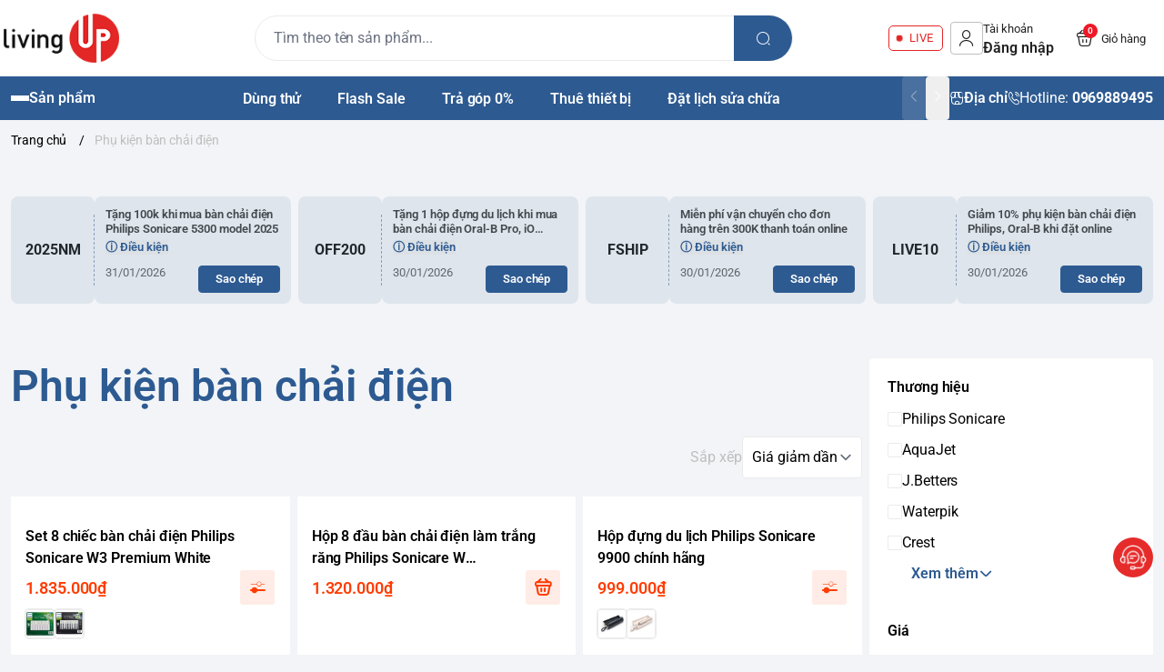

--- FILE ---
content_type: text/html; charset=utf-8
request_url: https://livingup.vn/phu-kien-ban-chai-dien
body_size: 37625
content:
<!doctype html>
<html lang="vi">
  <head>
    <meta charset="UTF-8">
    <meta name="theme-color" content="#2d5a91">
    <link rel="canonical" href="https://livingup.vn/phu-kien-ban-chai-dien">
    <meta name="revisit-after" content="2 days">

          <meta name="robots" content="noodp,index,follow">

    <meta name="viewport" content="width=device-width, minimum-scale=1.0, maximum-scale=1.0, user-scalable=no">
      <meta name="description" content="Mua phụ kiện bàn chải điện chính hãng tại LivingUp: đầu bàn chải điện thay thế hãng Philips, đầu bàn chải điện Oral-B, hộp đựng bàn chải điện, đế sạc bàn chải điện, linh phụ kiện thay thế. Mua hàng nhanh tại LivingUp - Giao hàng nhanh - Đầy đủ mẫu mã | Gọi 0969889495">

    <title>
      Phụ kiện bàn chải điện Philips, Oral-B, Foreo | Đầu bàn chải | LivingUp
            
    </title>

    <script>
	var Bizweb = Bizweb || {};
	Bizweb.store = 'livingup.mysapo.net';
	Bizweb.id = 408089;
	Bizweb.theme = {"id":1023292,"name":"Living Up Đời 3","role":"main"};
	Bizweb.template = 'collection';
	if(!Bizweb.fbEventId)  Bizweb.fbEventId = 'xxxxxxxx-xxxx-4xxx-yxxx-xxxxxxxxxxxx'.replace(/[xy]/g, function (c) {
	var r = Math.random() * 16 | 0, v = c == 'x' ? r : (r & 0x3 | 0x8);
				return v.toString(16);
			});		
</script>
<script>
	(function () {
		function asyncLoad() {
			var urls = ["//newproductreviews.sapoapps.vn/assets/js/productreviews.min.js?store=livingup.mysapo.net","https://availablenotice.sapoapps.vn/scripts/ab_availablenotice_scripttag.min.js?store=livingup.mysapo.net","https://google-shopping-v2.sapoapps.vn/api/conversion-tracker/global-tag/412?store=livingup.mysapo.net","https://google-shopping-v2.sapoapps.vn/api/conversion-tracker/event-tag/412?store=livingup.mysapo.net","https://popup.sapoapps.vn/api/genscript/script?store=livingup.mysapo.net","https://combo.sapoapps.vn/assets/script.js?store=livingup.mysapo.net"];
			for (var i = 0; i < urls.length; i++) {
				var s = document.createElement('script');
				s.type = 'text/javascript';
				s.async = true;
				s.src = urls[i];
				var x = document.getElementsByTagName('script')[0];
				x.parentNode.insertBefore(s, x);
			}
		};
		window.attachEvent ? window.attachEvent('onload', asyncLoad) : window.addEventListener('load', asyncLoad, false);
	})();
</script>


<script>
	window.BizwebAnalytics = window.BizwebAnalytics || {};
	window.BizwebAnalytics.meta = window.BizwebAnalytics.meta || {};
	window.BizwebAnalytics.meta.currency = 'VND';
	window.BizwebAnalytics.tracking_url = '/s';

	var meta = {};
	
	
	for (var attr in meta) {
	window.BizwebAnalytics.meta[attr] = meta[attr];
	}
</script>

	
		<script src="/dist/js/stats.min.js?v=96f2ff2"></script>
	



<!-- Global site tag (gtag.js) - Google Analytics -->
<script async src="https://www.googletagmanager.com/gtag/js?id=UA-182162075-1">
</script>
<script>
  window.dataLayer = window.dataLayer || [];
  function gtag(){dataLayer.push(arguments);}
  gtag('js', new Date());

  gtag('config', 'UA-182162075-1');
</script>
<!-- Google Tag Manager -->
<script>(function(w,d,s,l,i){w[l]=w[l]||[];w[l].push({'gtm.start':
new Date().getTime(),event:'gtm.js'});var f=d.getElementsByTagName(s)[0],
j=d.createElement(s),dl=l!='dataLayer'?'&l='+l:'';j.async=true;j.src=
'https://www.googletagmanager.com/gtm.js?id='+i+dl;f.parentNode.insertBefore(j,f);
})(window,document,'script','dataLayer','GTM-NTPQMZL');</script>
<!-- End Google Tag Manager -->
<script>

	window.enabled_enhanced_ecommerce = true;

</script>




<!--Facebook Pixel Code-->
<script>
	!function(f, b, e, v, n, t, s){
	if (f.fbq) return; n = f.fbq = function(){
	n.callMethod?
	n.callMethod.apply(n, arguments):n.queue.push(arguments)}; if (!f._fbq) f._fbq = n;
	n.push = n; n.loaded = !0; n.version = '2.0'; n.queue =[]; t = b.createElement(e); t.async = !0;
	t.src = v; s = b.getElementsByTagName(e)[0]; s.parentNode.insertBefore(t, s)}
	(window,
	document,'script','https://connect.facebook.net/en_US/fbevents.js');
	fbq('init', '933157003854156', {} , {'agent': 'plsapo'}); // Insert your pixel ID here.
	fbq('track', 'PageView',{},{ eventID: Bizweb.fbEventId });
	
</script>
<noscript>
	<img height='1' width='1' style='display:none' src='https://www.facebook.com/tr?id=933157003854156&ev=PageView&noscript=1' />
</noscript>
<!--DO NOT MODIFY-->
<!--End Facebook Pixel Code-->



<script>
	var eventsListenerScript = document.createElement('script');
	eventsListenerScript.async = true;
	
	eventsListenerScript.src = "/dist/js/store_events_listener.min.js?v=1b795e9";
	
	document.getElementsByTagName('head')[0].appendChild(eventsListenerScript);
</script>


<!-- Google One Tap -->
<script type="text/javascript">
	(function () {
		var iframe;
		if(window.innerWidth <= 800){
			setTimeout(init, 10000);
		} else {
			document.addEventListener('DOMContentLoaded', init);
		}
		function init() {
			if (document.cookie.indexOf('one-click-social-login-google-one-tap-shown') >= 0) {
                return;
            }
			iframe = document.createElement('iframe');
			iframe.id = "iframe-google-one-tap";
			iframe.src = 'https://store.mysapo.net/account/GoogleOneTap';
			iframe.setAttribute('allowtransparency', 'true');
			iframe.setAttribute('allow', 'identity-credentials-get');
			iframe.frameBorder = 0;
			iframe.height = '385px';
			window.addEventListener('message', handlePostMessage, false);
			document.body.appendChild(iframe); 
		}
		function handlePostMessage(e) {
			var eventName = e.data[0];
			var data = e.data[1];
			switch (eventName) {
				case 'setHeight':
					iframe.height = data;
					break;
				case 'setTop':
					if ((window.innerWidth <= 800)) {
						iframe.style = "z-index: 9999999; position: fixed; bottom: 0px; right: 0px;";
						iframe.width = '100%';
					}
					else {
						iframe.style = "z-index: 9999999; position: fixed; top: 0px; right: 0px;";
						iframe.width = '391px';
					}
					break;
				case 'setRedirect':
					location.href = data.url + '&ReturnUrl=' + location.href;
					break;
				case 'markClosedOneTap':
					var date = new Date();
					date.setTime(date.getTime() + (1*24*60*60*1000));
					document.cookie = "one-click-social-login-google-one-tap-shown=1; expires=" + date.toUTCString() + "; path=/";
					break;
			}
		}
	}())
</script>
<!-- End Google One Tap -->






          <meta name="keywords" content="Phụ kiện bàn chải điện, LivingUp Store, livingup.vn">

	  
	   <link rel="preconnect" href="https://bizweb.dktcdn.net"> 
	<link rel="preconnect" href="https://egany.com">
	<link rel="preconnect" href="https://egany.com" crossorigin>
		  

    

	<meta property="og:type" content="website">
	<meta property="og:title" content="Phụ kiện bàn chải điện Philips, Oral-B, Foreo | Đầu bàn chải | LivingUp">
	<meta property="og:image" content="https://bizweb.dktcdn.net/100/408/089/themes/1023292/assets/share_fb_home.jpg?1768035663841">
	<meta property="og:image:secure_url" content="https://bizweb.dktcdn.net/100/408/089/themes/1023292/assets/share_fb_home.jpg?1768035663841">

<meta property="og:description" content="Mua phụ kiện bàn chải điện chính hãng tại LivingUp: đầu bàn chải điện thay thế hãng Philips, đầu bàn chải điện Oral-B, hộp đựng bàn chải điện, đế sạc bàn chải điện, linh phụ kiện thay thế. Mua hàng nhanh tại LivingUp - Giao hàng nhanh - Đầy đủ mẫu mã | Gọi 0969889495">
<meta property="og:url" content="https://livingup.vn/phu-kien-ban-chai-dien">
<meta property="og:site_name" content="LivingUp Store">
          <link rel="icon" href="//bizweb.dktcdn.net/100/408/089/themes/1023292/assets/favicon.png?1768035663841" type="image/x-icon">

	 <link rel="preconnect" href="https://bizweb.dktcdn.net"> 
	<link rel="preconnect" href="https://egany.com">
	<link rel="preconnect" href="https://egany.com" crossorigin>
	  	<link rel="preconnect" href="https://fonts.googleapis.com" crossorigin>

	   
    
	 
    <script>
	var Bizweb = Bizweb || {};
	Bizweb.store = 'livingup.mysapo.net';
	Bizweb.id = 408089;
	Bizweb.theme = {"id":1023292,"name":"Living Up Đời 3","role":"main"};
	Bizweb.template = 'collection';
	if(!Bizweb.fbEventId)  Bizweb.fbEventId = 'xxxxxxxx-xxxx-4xxx-yxxx-xxxxxxxxxxxx'.replace(/[xy]/g, function (c) {
	var r = Math.random() * 16 | 0, v = c == 'x' ? r : (r & 0x3 | 0x8);
				return v.toString(16);
			});		
</script>
<script>
	(function () {
		function asyncLoad() {
			var urls = ["//newproductreviews.sapoapps.vn/assets/js/productreviews.min.js?store=livingup.mysapo.net","https://availablenotice.sapoapps.vn/scripts/ab_availablenotice_scripttag.min.js?store=livingup.mysapo.net","https://google-shopping-v2.sapoapps.vn/api/conversion-tracker/global-tag/412?store=livingup.mysapo.net","https://google-shopping-v2.sapoapps.vn/api/conversion-tracker/event-tag/412?store=livingup.mysapo.net","https://popup.sapoapps.vn/api/genscript/script?store=livingup.mysapo.net","https://combo.sapoapps.vn/assets/script.js?store=livingup.mysapo.net"];
			for (var i = 0; i < urls.length; i++) {
				var s = document.createElement('script');
				s.type = 'text/javascript';
				s.async = true;
				s.src = urls[i];
				var x = document.getElementsByTagName('script')[0];
				x.parentNode.insertBefore(s, x);
			}
		};
		window.attachEvent ? window.attachEvent('onload', asyncLoad) : window.addEventListener('load', asyncLoad, false);
	})();
</script>


<script>
	window.BizwebAnalytics = window.BizwebAnalytics || {};
	window.BizwebAnalytics.meta = window.BizwebAnalytics.meta || {};
	window.BizwebAnalytics.meta.currency = 'VND';
	window.BizwebAnalytics.tracking_url = '/s';

	var meta = {};
	
	
	for (var attr in meta) {
	window.BizwebAnalytics.meta[attr] = meta[attr];
	}
</script>

	
		<script src="/dist/js/stats.min.js?v=96f2ff2"></script>
	



<!-- Global site tag (gtag.js) - Google Analytics -->
<script async src="https://www.googletagmanager.com/gtag/js?id=UA-182162075-1">
</script>
<script>
  window.dataLayer = window.dataLayer || [];
  function gtag(){dataLayer.push(arguments);}
  gtag('js', new Date());

  gtag('config', 'UA-182162075-1');
</script>
<!-- Google Tag Manager -->
<script>(function(w,d,s,l,i){w[l]=w[l]||[];w[l].push({'gtm.start':
new Date().getTime(),event:'gtm.js'});var f=d.getElementsByTagName(s)[0],
j=d.createElement(s),dl=l!='dataLayer'?'&l='+l:'';j.async=true;j.src=
'https://www.googletagmanager.com/gtm.js?id='+i+dl;f.parentNode.insertBefore(j,f);
})(window,document,'script','dataLayer','GTM-NTPQMZL');</script>
<!-- End Google Tag Manager -->
<script>

	window.enabled_enhanced_ecommerce = true;

</script>




<!--Facebook Pixel Code-->
<script>
	!function(f, b, e, v, n, t, s){
	if (f.fbq) return; n = f.fbq = function(){
	n.callMethod?
	n.callMethod.apply(n, arguments):n.queue.push(arguments)}; if (!f._fbq) f._fbq = n;
	n.push = n; n.loaded = !0; n.version = '2.0'; n.queue =[]; t = b.createElement(e); t.async = !0;
	t.src = v; s = b.getElementsByTagName(e)[0]; s.parentNode.insertBefore(t, s)}
	(window,
	document,'script','https://connect.facebook.net/en_US/fbevents.js');
	fbq('init', '933157003854156', {} , {'agent': 'plsapo'}); // Insert your pixel ID here.
	fbq('track', 'PageView',{},{ eventID: Bizweb.fbEventId });
	
</script>
<noscript>
	<img height='1' width='1' style='display:none' src='https://www.facebook.com/tr?id=933157003854156&ev=PageView&noscript=1' />
</noscript>
<!--DO NOT MODIFY-->
<!--End Facebook Pixel Code-->



<script>
	var eventsListenerScript = document.createElement('script');
	eventsListenerScript.async = true;
	
	eventsListenerScript.src = "/dist/js/store_events_listener.min.js?v=1b795e9";
	
	document.getElementsByTagName('head')[0].appendChild(eventsListenerScript);
</script>


<!-- Google One Tap -->
<script type="text/javascript">
	(function () {
		var iframe;
		if(window.innerWidth <= 800){
			setTimeout(init, 10000);
		} else {
			document.addEventListener('DOMContentLoaded', init);
		}
		function init() {
			if (document.cookie.indexOf('one-click-social-login-google-one-tap-shown') >= 0) {
                return;
            }
			iframe = document.createElement('iframe');
			iframe.id = "iframe-google-one-tap";
			iframe.src = 'https://store.mysapo.net/account/GoogleOneTap';
			iframe.setAttribute('allowtransparency', 'true');
			iframe.setAttribute('allow', 'identity-credentials-get');
			iframe.frameBorder = 0;
			iframe.height = '385px';
			window.addEventListener('message', handlePostMessage, false);
			document.body.appendChild(iframe); 
		}
		function handlePostMessage(e) {
			var eventName = e.data[0];
			var data = e.data[1];
			switch (eventName) {
				case 'setHeight':
					iframe.height = data;
					break;
				case 'setTop':
					if ((window.innerWidth <= 800)) {
						iframe.style = "z-index: 9999999; position: fixed; bottom: 0px; right: 0px;";
						iframe.width = '100%';
					}
					else {
						iframe.style = "z-index: 9999999; position: fixed; top: 0px; right: 0px;";
						iframe.width = '391px';
					}
					break;
				case 'setRedirect':
					location.href = data.url + '&ReturnUrl=' + location.href;
					break;
				case 'markClosedOneTap':
					var date = new Date();
					date.setTime(date.getTime() + (1*24*60*60*1000));
					document.cookie = "one-click-social-login-google-one-tap-shown=1; expires=" + date.toUTCString() + "; path=/";
					break;
			}
		}
	}())
</script>
<!-- End Google One Tap -->





 	<link rel="preload" as="script" media="all" href="//bizweb.dktcdn.net/100/408/089/themes/1023292/assets/vendors.js?1768035663841" >

<script src="//bizweb.dktcdn.net/100/408/089/themes/1023292/assets/vendors.js?1768035663841" type="text/javascript"></script>
<link rel="preload" as="script" media="all" href="//bizweb.dktcdn.net/100/408/089/themes/1023292/assets/jquery.js?1768035663841" >

<script src="//bizweb.dktcdn.net/100/408/089/themes/1023292/assets/jquery.js?1768035663841" type="text/javascript"></script>
<script src="//bizweb.dktcdn.net/assets/themes_support/api.jquery.js " type="text/javascript"></script>

<!-- Bizweb javascript customer -->

<script>
window.themeConfigs = {
  mbBreakpoint: window.matchMedia("(max-width: 767px)"),
  lgBreakpoint: window.matchMedia("(max-width: 975px)"),
  addToCartAction: "drawer",
  compareProStorage: "egaCompareProducts",
  searchStorage: "egaSearchtorage",
  recentStorage: "egaRecentProduct",
  quantityUpdate: "EGA:quantity-update",
  productAddEvent: "EGA:product-add",
  cartUpdateEvent: "EGA:cart-update",
  copmareProUpdate: "EGA:compare-update",
  firstInteraction: "EGA:first-interaction",
  countdownUpdate: "EGA:countdown-update",
  productLoaded: "EGA:product-loaded",
  facetUpdate: "EGA:facet-update",
  tabUpdate: "EGA:tab-update",
  error: "EGA:on-error",
  quickViewShow: "EGA:quickview-show",
  variantChanged: "EGA:variant-changed",
  newsletterFormAction: "https://EGANY.us12.list-manage.com/subscribe/post?u=8ee70b5e0117f78874c2059a2&id=f1d2c30cf1&f_id=009547e0f0",
  vendorsJSLink: "//bizweb.dktcdn.net/100/408/089/themes/1023292/assets/defer-vendors.js?1768035663841",
  vendorsCssLink: "//bizweb.dktcdn.net/100/408/089/themes/1023292/assets/defer-vendors.css?1768035663841",
  defaultTransitionTime: 400
	
};
window.flashsaleConfigs = {
	openingText : "Vừa mở bán",
	soldText: "Đã bán [soluongdaban] sản phẩm",
	runOutText : "Chỉ còn [soluongtonkho] sản phẩm",
	runOutQty : 10,
	randomtMin : 0,
	randomMax : 100,
}
const {publish, subscribe,validateInput, convertTime, defineElement, playAnimation, serializeForm } = window.EGATheme

</script>     <link rel="preload" href="//bizweb.dktcdn.net/100/408/089/themes/1023292/assets/roboto-regular.ttf?1768035663841" as="font" type="font/truetype" crossorigin >
 <link rel="preload" href="//bizweb.dktcdn.net/100/408/089/themes/1023292/assets/roboto-semibold.ttf?1768035663841" as="font" type="font/truetype" crossorigin >
 <link rel="preload" href="//bizweb.dktcdn.net/100/408/089/themes/1023292/assets/roboto-bold.ttf?1768035663841" as="font" type="font/truetype" crossorigin >  


<style>
	@font-face {
		font-family: 'Roboto';
		font-style: normal;
		font-weight: 400;
		font-display: swap;
		src: url(//bizweb.dktcdn.net/100/408/089/themes/1023292/assets/roboto-regular.ttf?1768035663841) format('truetype');
	}
	
	@font-face {
		font-family: 'Roboto';
		font-style: normal;
		font-weight: 600;
		font-display: swap;
		src: url(//bizweb.dktcdn.net/100/408/089/themes/1023292/assets/roboto-semibold.ttf?1768035663841) format('truetype');

	}
	@font-face {
		font-family: 'Roboto';
		font-style: normal;
		font-weight: 700;
		font-display: swap;
		src: url(//bizweb.dktcdn.net/100/408/089/themes/1023292/assets/roboto-bold.ttf?1768035663841) format('truetype');

	}
		@font-face {
    font-family: ega-iconfont;
    src: url(//bizweb.dktcdn.net/100/408/089/themes/1023292/assets/ega-iconfont.woff2?1768035663841) format("woff2");
    font-weight: normal;
    font-style: normal;
	font-display: swap;

}

</style>
<link rel="preload" as="style" media="all" href="//bizweb.dktcdn.net/100/408/089/themes/1023292/assets/vendors.css?1768035663841" >
<link rel="stylesheet" href="//bizweb.dktcdn.net/100/408/089/themes/1023292/assets/vendors.css?1768035663841" media="all"  ><link rel="preload" as="style" media="all" href="//bizweb.dktcdn.net/100/408/089/themes/1023292/assets/components.css?1768035663841" >
<link rel="stylesheet" href="//bizweb.dktcdn.net/100/408/089/themes/1023292/assets/components.css?1768035663841" media="all"  ><link rel="preload" as="style" media="all" href="//bizweb.dktcdn.net/100/408/089/themes/1023292/assets/icon.css?1768035663841" >
<link rel="stylesheet" href="//bizweb.dktcdn.net/100/408/089/themes/1023292/assets/icon.css?1768035663841" media="all"  ><link rel="preload" as="style" media="all" href="//bizweb.dktcdn.net/100/408/089/themes/1023292/assets/global.css?1768035663841" >
<link rel="stylesheet" href="//bizweb.dktcdn.net/100/408/089/themes/1023292/assets/global.css?1768035663841" media="all"  >



<link rel="preload" as="style" media="all" href="//bizweb.dktcdn.net/100/408/089/themes/1023292/assets/custom.css?1768035663841" >
<link rel="stylesheet" href="//bizweb.dktcdn.net/100/408/089/themes/1023292/assets/custom.css?1768035663841" media="all"  >
<link rel="stylesheet" href="//bizweb.dktcdn.net/100/408/089/themes/1023292/assets/quickview.css?1768035663841" media="print" onload="this.media='all'">
<link rel="stylesheet" href="//bizweb.dktcdn.net/100/408/089/themes/1023292/assets/cart-drawer.css?1768035663841" media="print" onload="this.media='all'">

<noscript><link href="//bizweb.dktcdn.net/100/408/089/themes/1023292/assets/quickview.css?1768035663841" rel="stylesheet" type="text/css" media="all" /></noscript>	
<noscript><link href="//bizweb.dktcdn.net/100/408/089/themes/1023292/assets/cart-drawer.css?1768035663841" rel="stylesheet" type="text/css" media="all" /></noscript>	

<style>
  html {
       box-sizing: border-box;
       font-size: 62.5%;
       height: 100%;
 }
 :root {
   /*
     replace font family and font weight
   */
  --font-body-family: 'Roboto', sans-serif;
   --font-body-weight: 400;
   --font-headings-family: 'Roboto', sans-serif;
   --font-headings-weight: 700;

   /* For text color */
   --color-foreground: #212121;

   /* For background color */
   --color-background: #FFFFFF;

	 --color-background-body: #f2f4f7;

   /* For primary color : button, link  */

   --color-primary: #2d5a91;

   /* base on design  */
   --color-secondary: #2d5a91;
   
 --color-link:  #2d5a91 ;
   /* For cta color */
   --color-accent: #FFE711;

   --color-neutral-50 : #EBEBEB;
   --color-neutral-100 : #BFBFBF;
   --color-neutral-200 : #999999;
   --color-neutral-300 : #666666;
   --color-neutral-400 : #464646;


   /* For line border color or shadow color */
   --color-label: var(--color-neutral-200);
   --color-price:  #ff3c02;
   --color-price-compare: #929292;
   --color-sale-bg: #ee1926;
   --color-sale: #ffffff;
   --color-addtocart: #ffffff;
   --color-addtocart-bg: #ff3c02;
   --color-coupon-primary: #2d5a91;
   --color-coupon-secondary: #212121;

   /* For error state */
   --color-error: #EE1926;

   /* For success state */
   --color-success: #2BAD14 ;

   /* For warning state */
   --color-warning: #F2BC1B;

  /* header */
  --color-header: var(--color-foreground);
  --color-header-bg:  var(--color-background);
  --header-height: 8.4rem;
  --logo-width : 20.4rem;
  --color-cart-bubble: #FFFFFF;
  --color-cart-bubble-bg: #EE1926;
  --color-search: var(--color-primary);
  --color-sub-header-bg: #2d5a91;
  --color-sub-header: #ffffff;
  --color-sub-header-link: #faa634;
   
   /* Font size for body text */
   --font-size-body: 1.6rem;

   /* Font size for text h1 - h6 */
   --font-size-h1: 4.8rem;
   --font-size-h2: 4rem;
   --font-size-h3: 3.2rem;
   --font-size-h4: 2.8rem;
   --font-size-h5: 2rem;
   --font-size-h6: 1.6rem;

   /*  if any title different
   --font-title-1: 3rem;
   --font-title-2: 2.25rem;
   */

   /* Rounded config */
   --rounded: 0.8rem;
   --rounded-lg: calc( var(--rounded) * 1.5 );
   --rounded-sm: calc( var(--rounded) / 2 );
   --rounded-xs: calc( var(--rounded) / 4 );
   --rounded-full: 9999px;

   --rounded-button: 0.4rem;
   --rounded-input: 0.4rem;



   /* Spacing */

     /**
      * ---------------------------------------------------------------------
      * SPACING VARIABLES
      *
      * We are using a spacing inspired from frameworks like Tailwind CSS.
      * ---------------------------------------------------------------------
      */
      --spacing-0-5: 0.2rem; /* 2px */
      --spacing-1: 0.4rem; /* 4px */
      --spacing-1-5: 0.6rem; /* 6px */
      --spacing-2: 0.8rem; /* 8px */
      --spacing-2-5: 1rem; /* 10px */
      --spacing-3: 1.2rem; /* 12px */
      --spacing-3-5: 1.4rem; /* 14px */
      --spacing-4: 1.6rem; /* 16px */
      --spacing-4-5: 1.8rem; /* 18px */
      --spacing-5: 2rem; /* 20px */
      --spacing-5-5: 2.2rem; /* 22px */
      --spacing-6: 2.4rem; /* 24px */
      --spacing-6-5: 2.6rem; /* 26px */
      --spacing-7: 2.8rem; /* 28px */
      --spacing-7-5: 3rem; /* 30px */
      --spacing-8: 3.2rem; /* 32px */
      --spacing-8-5: 3.4rem; /* 34px */
      --spacing-9: 3.6rem; /* 36px */
      --spacing-9-5: 3.8rem; /* 38px */
      --spacing-10: 4rem; /* 40px */
      --spacing-11: 4.4rem; /* 44px */
      --spacing-12: 4.8rem; /* 48px */
      --spacing-14: 5.6rem; /* 56px */
      --spacing-16: 6.4rem; /* 64px */
      --spacing-18: 7.2rem; /* 72px */
      --spacing-20: 8rem; /* 80px */
      --spacing-24: 9.6rem; /* 96px */

      /* Container */

   --container-padding: var(--spacing-3);
   --grid-gutter: var(--spacing-2);

   --shadow-l: 0px 2rem 4.8rem 0px rgba(51, 51, 51, 0.20);
   --navigation-width: 40rem;
  
   --product-aspect-ratio: 1/1;
  

	
	 	 	 		 	 		
	 		--swatch-den: #000000;
		 	 	 	 		 	 		
	 		--swatch-trang: #FFFFFF;
		 	 	 	 		 	 		
	 		--swatch-xanh-duong: #0000FF;
		 	 	 	 		 	 		
	 		--swatch-nau: #A52A2A;
		 	 	 	 		 	 		
	 		--swatch-xanh-la: #7FFF00;
		 	 	 	 		 	 		
	 		--swatch-socola: #D2691E;
		 	 	 	 		 	 		
	 		--swatch-hong: #FF00FF;
		 	 	 	 		 	 		
	 		--swatch-vang: #FFD700;
		 	 	 	 		 	 		
	 		--swatch-xam: #808080;
		 	 	 	 		 	 		
	 		--swatch-xanh-la: #00FF00;
		 	 	 	 		 	 		
	 		--swatch-hong: #FF00FF;
		 	 	 	 		 	 		
	 		--swatch-do-cam: #FFE4B5;
		 	 	 	 		 	 		
	 		--swatch-do: #FF0000;
		 	 	 	 		 	 		
	 		--swatch-o-liu: #808000;
		 	 	 	 		 	 		
	 		--swatch-cam: #FFA500;
		 	 	 	 		 	 		
	 		--swatch-hong: #FFC0CB;
		 	 	 	 		 	 		
	 		--swatch-tim: #DDA0DD;
		 	 	 	 		 	 		
	 		--swatch-xanh-ngoc: #40E0D0;
		 	  }

 @media(max-width: 767px){
   :root {
     --logo-width: 11.7rem;
     --header-height: 6.8rem
     
   }
	 
 }
 
 body {
   grid-template-columns: 100%;
   min-height: 100%;
   margin: 0;
   font-size: var(--font-size-body);
   letter-spacing: -0.004em;
   line-height: calc( 20 / 14 );
   font-family: var(--font-body-family);
   font-weight: var(--font-body-weight);
   background-color: var(--color-background-body);
	 scroll-behavior: smooth;
 }
 .section {
   padding: var(--section-padding,  0);
   margin: var(--section-margin, 2rem 0 0 0);
 }

 @media(max-width: 975px){
   
.section {
   padding: var(--section-padding-mb,0);
   margin: var(--section-margin-mb, 2rem 0 0 0);
 }

  }
</style>
    
<script type="application/ld+json">
        {
        "@context": "http://schema.org",
        "@type": "BreadcrumbList",
        "itemListElement": 
        [
            {
                "@type": "ListItem",
                "position": 1,
                "item": 
                {
                  "@id": "https://livingup.vn",
                  "name": "Trang chủ"
                }
            },
      
        
      
      {
                "@type": "ListItem",
                "position": 2,
                "item": 
                {
                  "@id": "https://livingup.vn/phu-kien-ban-chai-dien",
                  "name": "Phụ kiện bàn chải điện"
                }
            }
      
      
      
      
      
      
      
    
        ]
        }
</script>

	  	<!--
Theme Information
--------------------------------------
Theme ID: EGA Điện máy
Version: v1.0.0_20250224
Company: EGANY
changelog: //bizweb.dktcdn.net/100/408/089/themes/1023292/assets/ega-changelog.js?1768035663841
---------------------------------------
-->
	  
  <link href="//bizweb.dktcdn.net/100/408/089/themes/1023292/assets/appcombo.css?1768035663841" rel="stylesheet" type="text/css" media="all" />
	  
 
  <link href="//bizweb.dktcdn.net/100/408/089/themes/1023292/assets/appbulk-available-notice.css?1768035663841" rel="stylesheet" type="text/css" media="all" />
</head>
  <body class="ega-theme collection ">
	 
	<header class="header relative z-1 flex items-center justify-center  top-0 py-4-5 h-max ">
  <div class="container">
    <div class="header-wrapper items-center flex justify-between gap-1 md:gap-3 xl:grid lg:gap-2 lg:grid-cols-[auto_50%_auto] flex-wrap ">
		<div class="flex gap-2 items-center transition-all duration-150">
			<div class="xl:hidden menu-opener">
		<portal-opener>
		<button
        type="button"
	    data-portal="#menu-drawer"
        class="hamburger-button inline-flex  items-center  justify-center flex-col gap-1  w-[3.6rem] h-[3.6rem] border border-neutral-50 h rounded-sm  hover:bg-neutral-50 active:scale-95 transition-all duration-150"
        id="toggle-menu-mobile"
				aria-label="menu-button"
      >
        
          <span class="h-[2px] w-5 bg-neutral-200"></span>
        
          <span class="h-[2px] w-5 bg-neutral-200"></span>
        
          <span class="h-[2px] w-5 bg-neutral-200"></span>
        
      </button>
		</portal-opener>
	 </div>
      <a href="/" class="logo-wrapper" title="LivingUp Store">
		  
		    <img src="//bizweb.dktcdn.net/100/408/089/themes/1023292/assets/logo.png?1768035663841" alt="logo LivingUp Store" width="127"
					 height="34" >
			
    
      </a>
		</div>
	
      <div class="mx-auto header-search dnone xl:block order-1 lg:order-none">
        <div class="search-bar relative ">
  <quick-search class="quick-search">
    <form
      action="/search"
      method="get"
      class="m-0 flex bg-background pl-5 py-3 rounded-full items-center relative border border-neutral-50"
      role="search"
    >
      
      <div class="search-input-group w-full relative">
        <input
          type="text"
          name="query"
          value=""
          autocomplete="off"
          class="border-0 bg-transparent focus:ring-transparent p-0 w-full text-base text-foreground"
          required
          data-placeholder="Tìm theo tên sản phẩm...; Tìm theo thương hiệu...;"
          placeholder="Tìm theo tên sản phẩm..."
        >
        <input type="hidden" name="type" value="product">
        <button
          type="submit"
          aria-label="search"
          class="search-button btn rounded-0 right-0 flex items-center justify-center text-foreground rounded-tr-full rounded-br-full absolute   bg-[var(--color-search)] text-white"
        >
          <i class="icon icon-search"></i>
        </button>
      </div>
    </form>
    <div class="search-dropdown absolute bottom-0 top-full mt-1 left-0 bg-background rounded-lg py-3 text-foreground w-full px-2">
      <div class="search-loading absolute top-1/2 left-1/2   -translate-x-1/2 -translate-y-1/2 w-full h-full z-[1] bg-background flex items-center justify-center">
        <span class="loading-icon gap-1 hidden items-center justify-center">
        
            <span class="w-1.5 h-1.5 bg-[currentColor] rounded-full animate-pulse"></span>
        
            <span class="w-1.5 h-1.5 bg-[currentColor] rounded-full animate-pulse"></span>
        
            <span class="w-1.5 h-1.5 bg-[currentColor] rounded-full animate-pulse"></span>
        
</span>
      </div>
      
        <div class="search-result space-y-3"></div>
      
      
        <div class="search-history-list border-neutral-50"></div>
      
      
              <div class="search-keywords space-y-2 pt-2 px-2 ">
          <span class="text-primary font-semibold">Từ khóa phổ biến</span>

          <div class="search-keyword-list flex gap-1 items-center flex-wrap">
            
              <a
                href="/search?q=b%C3%A0n+ch%E1%BA%A3i+%C4%91i%E1%BB%87n&type=product"
                class="search-keyword text-secondary px-3 py-1 bg-relative rounded-full inline-flex items-center justify-center hover:border-secondary border border-transparent"
                title=""
              >
                bàn chải điện
              </a>
            
              <a
                href="/search?q=+t%C4%83m+n%C6%B0%E1%BB%9Bc+philips&type=product"
                class="search-keyword text-secondary px-3 py-1 bg-relative rounded-full inline-flex items-center justify-center hover:border-secondary border border-transparent"
                title=""
              >
                 tăm nước philips
              </a>
            
              <a
                href="/search?q=+philips+sonicare&type=product"
                class="search-keyword text-secondary px-3 py-1 bg-relative rounded-full inline-flex items-center justify-center hover:border-secondary border border-transparent"
                title=""
              >
                 philips sonicare
              </a>
            
              <a
                href="/search?q=+m%C3%A1y+c%E1%BA%A1o+r%C3%A2u&type=product"
                class="search-keyword text-secondary px-3 py-1 bg-relative rounded-full inline-flex items-center justify-center hover:border-secondary border border-transparent"
                title=""
              >
                 máy cạo râu
              </a>
            
              <a
                href="/search?q=+m%C3%A1y+massage+m%E1%BA%AFt&type=product"
                class="search-keyword text-secondary px-3 py-1 bg-relative rounded-full inline-flex items-center justify-center hover:border-secondary border border-transparent"
                title=""
              >
                 máy massage mắt
              </a>
            
              <a
                href="/search?q=+m%C3%A1y+massage+ch%C3%A2n&type=product"
                class="search-keyword text-secondary px-3 py-1 bg-relative rounded-full inline-flex items-center justify-center hover:border-secondary border border-transparent"
                title=""
              >
                 máy massage chân
              </a>
            
          </div>
        </div>
          </div>
  </quick-search>
</div>
      </div>
      <div class="header-icon-wrapper flex items-center ml-auto gap-0 lg:gap-5 xl:gap-[var(--spacing-7)] ">
        
					<div class="header-box-live mr-1 lg:mr-0 dnone md:block ">
						<button data-mobile-link="https://youtu.be/aSnT39Bxrmw" style="--header-live-color:#e32726" class="btn-live">LIVE</button>
					</div>
      	<portal-opener class=" search-opener block xl:hidden">
		  <a data-portal="#search-drawer" href="/search" title="tìm kiếm" class="header-icon-group flex gap-2 items-center search-group  hover:bg-neutral-50 active:scale-95 transition-all duration-150 px-2 py-1 rounded-sm ">
          <div class="header-icon w-[3.6rem] h-[3.6rem] p-1 rounded-sm flex items-center justify-center ">
            <i class="icon icon-search"></i>
          </div>
        </a>
	    </portal-opener>
        
     	
        <a href="/account/login" title="Đăng nhập" class="header-icon-group dnone md:flex gap-2 items-center account-group  hover:bg-neutral-50 active:scale-95 transition-all duration-150 px-2 py-1 rounded-sm ">
          <div class="header-icon w-[3.6rem] h-[3.6rem] p-1 rounded-sm flex items-center justify-center border border-neutral-100">
            <i class="icon icon-user"></i>
          </div>
          <div class=" dnone xl:block ">
            <span class="text-xs">Tài khoản</span>
            <span class="block font-semibold overflow-hidden text-ellipsis whitespace-nowrap" style="max-width:100px" >Đăng nhập</span>
          </div>
        </a>
		  
		<portal-opener>
       <a
  
    data-portal="#cart-drawer"
  
  href="/cart"
  title="Giỏ hàng"
  class="mini-cart header-icon-group flex gap-2 items-center cart-group  hover:bg-neutral-50 active:scale-95 transition-all duration-150  md:px-2 pl-2 py-1 rounded-sm"
>
  <div class="header-icon w-[3.6rem] h-[3.6rem]  p-2 rounded-full flex items-center justify-center relative">
    <i class="icon icon-cart"></i>
    <span class="cart-count  flex items-center count_item count_item_pr justify-center rounded-full absolute font-semibold">
0    </span>
  </div>
  <div class=" dnone  md:block">
    <span class="text-xs ">Giỏ hàng</span>
    <span class="font-semibold hidden block  price count_item ">0</span>
  </div>
</a> 
		 </portal-opener>
      </div>
    </div>
  </div>
</header>
<div class="navigation-wrapper dnone xl:flex items-center sub-header relative">
  <div class="container ">
    <div class="grid grid-cols-[2fr_9fr] gap-2">
      <div class="navigation-header relative w-full py-3.5 ">
        
        <portal-opener>
          <div class="flex items-center gap-4 cursor-pointer hover:text-[var(--color-sub-header-link)] " data-portal="#menu-drawer">
            <div class="hamburger-button inline-flex items-center flex-col gap-1 ">
              
                <span class="h-[2px] w-5 bg-[currentColor] hover:bg-[var(--color-sub-header-link)] "></span>
              
                <span class="h-[2px] w-5 bg-[currentColor] hover:bg-[var(--color-sub-header-link)] "></span>
              
                <span class="h-[2px] w-5 bg-[currentColor] hover:bg-[var(--color-sub-header-link)] "></span>
              
            </div>
            <span class="font-semibold">Sản phẩm</span>
          </div>
        </portal-opener>
                <menu-drawer class="portal portal--drawer" id="menu-drawer" data-type="drawer" data-animation="slide-in-left">
          <dialog class="portal-dialog">
            <div class="portal-overlay"></div>
            <div class="portal-inner animation bg-background h-full grid grid-rows-[auto_1fr_auto]">
              <div class="navigation-header pt-4 flex justify-between items-center border-b pb-3 border-neutral-50 px-4">
               
			 <a href="/account/login" 
				title="Đăng nhập" 
				class="header-icon-group flex gap-2 items-center account-group  hover:bg-neutral-50 active:scale-95 transition-all duration-150 px-2 py-1 rounded-sm ">
                  <div class="header-icon w-[3.6rem] h-[3.6rem] p-2 rounded-sm flex items-center justify-center border border-neutral-50">
                    <i class="icon icon-user"></i>
                  </div>
                  <div class=" ">
                    <span class="text-xs">Tài khoản</span>
                    <span class="font-semibold block" >Đăng nhập</span>
                  </div>
                </a>
				
                <button
                  type="button"
                  id="PortalClose-menu-crawer"
                  class="w-[3.2rem] h-[3.2rem] rounded-full border border-neutral-50 text-neutral-200 flex items-center justify-center active:scale-95 transition-transform hover:bg-neutral-50"
                >
                  <i class="icon icon-cross"> </i>
                </button>
              </div>
         		<nav class="navigation-vertical overflow-y-auto no-scrollbar ">
	
  		<ul class="main-menu">
        
      
      
                  <li class="menu-item px-6 group hover:bg-neutral-50 -mt-[1px]  ">
        <a
          class="menu-item__link  flex items-center gap-3.5 py-3 font-semibold"
          
		   title="Bàn chải điện"
href="/ban-chai-dien" 

        >
                      <img
              loading="lazy"
              width="24"
              height="24"
              class="w-5"
			  src="//bizweb.dktcdn.net/100/408/089/themes/1023292/assets/menu_icon_1.png?1768035663841"
              alt="Bàn chải điện"
            >
                    <span>Bàn chải điện</span>
          
            <span class="ml-auto text-neutral-200" data-toggle-submenu>
              <i class="icon icon-carret-right "></i>
            </span>

        </a>
        
                  <div class="submenu overflow-auto absolute lg:group-hover:block p-4">
            <div data-toggle-submenu class="relative toggle-submenu gap-1 -mt-4 -mx-4 p-3 mb-4 bg-neutral-50 p-3 font-semibold flex items-center lg:hidden">
              <span class="flex items-center">
                <i class="icon icon-carret-left mr-auto text-neutral-200"></i>
              </span>
              <span>Bàn chải điện </span>
            </div>

            <ul class="submenu__list space-y-4">
              
                
                  <li class="submenu__item submenu__item--main">
                    <a class="link font-semibold"  	title="Dành cho trẻ em"
href="/ban-chai-dien-danh-cho-tre-em" 
 >Dành cho trẻ em</a>
                  </li>
                
              
                
                  <li class="submenu__item submenu__item--main">
                    <a class="link font-semibold"  	title="Người mới bắt đầu"
href="/ban-chai-dien-co-ban-danh-cho-nguoi-moi-su-dung" 
 >Người mới bắt đầu</a>
                  </li>
                
              
                
                  <li class="submenu__item submenu__item--main">
                    <a class="link font-semibold"  	title="Người dùng chuyên nghiệp"
href="/ban-chai-dien-dong-tinh-nang-danh-cho-nguoi-dung-chuyen-nghiep" 
 >Người dùng chuyên nghiệp</a>
                  </li>
                
              
                
                  <li class="submenu__item submenu__item--main">
                    <a class="link font-semibold"  	title="Dòng cao cấp"
href="/ban-chai-dien-cao-cap" 
 >Dòng cao cấp</a>
                  </li>
                
              
                
                  <li class="submenu__item submenu__item--main">
                    <a class="link font-semibold"  	title="Phụ kiện Philips Sonicare"
href="/dau-thay-the-ban-chai-dien-philips-sonicare" 
 >Phụ kiện Philips Sonicare</a>
                  </li>
                
              
                
                  <li class="submenu__item submenu__item--main">
                    <a class="link font-semibold"  	title="Phụ kiện Oral-B"
href="/phu-kien-ban-chai-dien-oral-b" 
 >Phụ kiện Oral-B</a>
                  </li>
                
              
                
                  <li class="submenu__item submenu__item--main">
                    <a class="link font-semibold"  	title="Hàng trưng bày (thanh lý -50%)"
href="/ban-chai-dien-hang-trung-bay" 
 >Hàng trưng bày (thanh lý -50%)</a>
                  </li>
                
              
            </ul>
          </div>
              </li>
    
      
      
                  <li class="menu-item px-6 group hover:bg-neutral-50 -mt-[1px]  ">
        <a
          class="menu-item__link  flex items-center gap-3.5 py-3 font-semibold"
          
		   title="Tăm nước"
href="/tam-nuoc" 

        >
                      <img
              loading="lazy"
              width="24"
              height="24"
              class="w-5"
			  src="//bizweb.dktcdn.net/100/408/089/themes/1023292/assets/menu_icon_2.png?1768035663841"
              alt="Tăm nước"
            >
                    <span>Tăm nước</span>
          
            <span class="ml-auto text-neutral-200" data-toggle-submenu>
              <i class="icon icon-carret-right "></i>
            </span>

        </a>
        
                  <div class="submenu overflow-auto absolute lg:group-hover:block p-4">
            <div data-toggle-submenu class="relative toggle-submenu gap-1 -mt-4 -mx-4 p-3 mb-4 bg-neutral-50 p-3 font-semibold flex items-center lg:hidden">
              <span class="flex items-center">
                <i class="icon icon-carret-left mr-auto text-neutral-200"></i>
              </span>
              <span>Tăm nước </span>
            </div>

            <ul class="submenu__list space-y-4">
              
                
                  <li class="submenu__item submenu__item--main">
                    <a class="link font-semibold"  	title="Dành cho người mới"
href="/tam-nuoc-danh-cho-nguoi-moi-su-dung" 
 >Dành cho người mới</a>
                  </li>
                
              
                
                  <li class="submenu__item submenu__item--main">
                    <a class="link font-semibold"  	title="Dòng cao cấp"
href="/tam-nuoc-cao-cap" 
 >Dòng cao cấp</a>
                  </li>
                
              
                
                  <li class="submenu__item submenu__item--main">
                    <a class="link font-semibold"  	title="Phụ kiện tăm nước"
href="/phu-kien-tam-nuoc" 
 >Phụ kiện tăm nước</a>
                  </li>
                
              
            </ul>
          </div>
              </li>
    
      
      
                  <li class="menu-item px-6 group hover:bg-neutral-50 -mt-[1px]  ">
        <a
          class="menu-item__link  flex items-center gap-3.5 py-3 font-semibold"
          
		   title="Máy cạo râu"
href="/dao-cao-dien" 

        >
                      <img
              loading="lazy"
              width="24"
              height="24"
              class="w-5"
			  src="//bizweb.dktcdn.net/100/408/089/themes/1023292/assets/menu_icon_3.png?1768035663841"
              alt="Máy cạo râu"
            >
                    <span>Máy cạo râu</span>
          
            <span class="ml-auto text-neutral-200" data-toggle-submenu>
              <i class="icon icon-carret-right "></i>
            </span>

        </a>
        
                  <div class="submenu overflow-auto absolute lg:group-hover:block p-4">
            <div data-toggle-submenu class="relative toggle-submenu gap-1 -mt-4 -mx-4 p-3 mb-4 bg-neutral-50 p-3 font-semibold flex items-center lg:hidden">
              <span class="flex items-center">
                <i class="icon icon-carret-left mr-auto text-neutral-200"></i>
              </span>
              <span>Máy cạo râu </span>
            </div>

            <ul class="submenu__list space-y-4">
              
                
                  <li class="submenu__item submenu__item--main">
                    <a class="link font-semibold"  	title="Dòng cơ bản"
href="/may-cao-rau-co-ban-cho-nguoi-moi-su-dung" 
 >Dòng cơ bản</a>
                  </li>
                
              
                
                  <li class="submenu__item submenu__item--main">
                    <a class="link font-semibold"  	title="Dòng cao cấp"
href="/may-cao-rau-tong-do-chuyen-nghiep" 
 >Dòng cao cấp</a>
                  </li>
                
              
                
                  <li class="submenu__item submenu__item--main">
                    <a class="link font-semibold"  	title="Phụ kiện"
href="/phu-kien-may-cao-rau" 
 >Phụ kiện</a>
                  </li>
                
              
            </ul>
          </div>
              </li>
    
      
      
                  <li class="menu-item px-6 group hover:bg-neutral-50 -mt-[1px]  ">
        <a
          class="menu-item__link  flex items-center gap-3.5 py-3 font-semibold"
          
		   title="Chăm sóc sức khỏe"
href="/cham-soc-co-the" 

        >
                      <img
              loading="lazy"
              width="24"
              height="24"
              class="w-5"
			  src="//bizweb.dktcdn.net/100/408/089/themes/1023292/assets/menu_icon_4.png?1768035663841"
              alt="Chăm sóc sức khỏe"
            >
                    <span>Chăm sóc sức khỏe</span>
          
            <span class="ml-auto text-neutral-200" data-toggle-submenu>
              <i class="icon icon-carret-right "></i>
            </span>

        </a>
        
                  <div class="submenu overflow-auto absolute lg:group-hover:block p-4">
            <div data-toggle-submenu class="relative toggle-submenu gap-1 -mt-4 -mx-4 p-3 mb-4 bg-neutral-50 p-3 font-semibold flex items-center lg:hidden">
              <span class="flex items-center">
                <i class="icon icon-carret-left mr-auto text-neutral-200"></i>
              </span>
              <span>Chăm sóc sức khỏe </span>
            </div>

            <ul class="submenu__list space-y-4">
              
                
                  <li class="submenu__item submenu__item--main">
                    <a class="link font-semibold"  	title="Máy Massage"
href="/may-massage" 
 >Máy Massage</a>
                  </li>
                
              
                
                  <li class="submenu__item submenu__item--main">
                    <a class="link font-semibold"  	title="Máy rửa mặt"
href="/may-rua-mat" 
 >Máy rửa mặt</a>
                  </li>
                
              
                
                  <li class="submenu__item submenu__item--main">
                    <a class="link font-semibold"  	title="Máy massage mặt"
href="/may-massage-mat" 
 >Máy massage mặt</a>
                  </li>
                
              
                
                  <li class="submenu__item submenu__item--main">
                    <a class="link font-semibold"  	title="Máy đắp mặt nạ"
href="/may-dap-mat-na" 
 >Máy đắp mặt nạ</a>
                  </li>
                
              
                
                  <li class="submenu__item submenu__item--main">
                    <a class="link font-semibold"  	title="Gương trang điểm"
href="/guong-trang-diem" 
 >Gương trang điểm</a>
                  </li>
                
              
                
                  <li class="submenu__item submenu__item--main">
                    <a class="link font-semibold"  	title="Máy lọc nước"
href="/may-loc-nuoc" 
 >Máy lọc nước</a>
                  </li>
                
              
            </ul>
          </div>
              </li>
    
      
      
                  <li class="menu-item px-6 group hover:bg-neutral-50 -mt-[1px]  ">
        <a
          class="menu-item__link  flex items-center gap-3.5 py-3 font-semibold"
          
		   title="Quạt điện, máy lọc không khí"
href="/quat-dien-quat-tich-dien" 

        >
                      <img
              loading="lazy"
              width="24"
              height="24"
              class="w-5"
			  src="//bizweb.dktcdn.net/100/408/089/themes/1023292/assets/menu_icon_5.png?1768035663841"
              alt="Quạt điện, máy lọc không khí"
            >
                    <span>Quạt điện, máy lọc không khí</span>
          
            <span class="ml-auto text-neutral-200" data-toggle-submenu>
              <i class="icon icon-carret-right "></i>
            </span>

        </a>
        
                  <div class="submenu overflow-auto absolute lg:group-hover:block p-4">
            <div data-toggle-submenu class="relative toggle-submenu gap-1 -mt-4 -mx-4 p-3 mb-4 bg-neutral-50 p-3 font-semibold flex items-center lg:hidden">
              <span class="flex items-center">
                <i class="icon icon-carret-left mr-auto text-neutral-200"></i>
              </span>
              <span>Quạt điện, máy lọc không khí </span>
            </div>

            <ul class="submenu__list space-y-4">
              
                
                  <li class="submenu__item submenu__item--main">
                    <a class="link font-semibold"  	title="Quạt điện"
href="/quat-dien-quat-tich-dien" 
 >Quạt điện</a>
                  </li>
                
              
                
                  <li class="submenu__col">
                    <span class="submenu__item submenu__item--main mb-3">
                      <a class="link font-semibold" 
						 		   title="Máy lọc không khí"
href="/may-loc-khong-khi" 
 >
Máy lọc không khí                      </a>
                    </span>
                    <ul class="list-disc pl-4 flex-col flex">
                      
                        <li class="submenu__item ">
                          <a class="link" 	title="Daikin"
href="/may-loc-khong-khi-daikin" 
>
Daikin                          </a>
                        </li>
                      
                        <li class="submenu__item ">
                          <a class="link" 	title="Philips"
href="/may-loc-khong-khi-philips" 
>
Philips                          </a>
                        </li>
                      
                        <li class="submenu__item ">
                          <a class="link" 	title="Dyson"
href="/may-loc-khong-khi-dyson" 
>
Dyson                          </a>
                        </li>
                      
                    </ul>
                  </li>
                
              
                
                  <li class="submenu__item submenu__item--main">
                    <a class="link font-semibold"  	title="Máy cấp khí tươi"
href="/may-cap-khi-tuoi" 
 >Máy cấp khí tươi</a>
                  </li>
                
              
            </ul>
          </div>
              </li>
    
      
      
                  <li class="menu-item px-6 group hover:bg-neutral-50 -mt-[1px]  ">
        <a
          class="menu-item__link  flex items-center gap-3.5 py-3 font-semibold"
          
		   title="Thiết bị ánh sáng & trang trí"
href="/den-thong-minh" 

        >
                      <img
              loading="lazy"
              width="24"
              height="24"
              class="w-5"
			  src="//bizweb.dktcdn.net/100/408/089/themes/1023292/assets/menu_icon_6.png?1768035663841"
              alt="Thiết bị ánh sáng & trang trí"
            >
                    <span>Thiết bị ánh sáng & trang trí</span>
          
            <span class="ml-auto text-neutral-200" data-toggle-submenu>
              <i class="icon icon-carret-right "></i>
            </span>

        </a>
        
                  <div class="submenu overflow-auto absolute lg:group-hover:block p-4">
            <div data-toggle-submenu class="relative toggle-submenu gap-1 -mt-4 -mx-4 p-3 mb-4 bg-neutral-50 p-3 font-semibold flex items-center lg:hidden">
              <span class="flex items-center">
                <i class="icon icon-carret-left mr-auto text-neutral-200"></i>
              </span>
              <span>Thiết bị ánh sáng & trang trí </span>
            </div>

            <ul class="submenu__list space-y-4">
              
                
                  <li class="submenu__item submenu__item--main">
                    <a class="link font-semibold"  	title="Đèn đọc sách & làm việc"
href="/den-thong-minh" 
 >Đèn đọc sách & làm việc</a>
                  </li>
                
              
                
                  <li class="submenu__item submenu__item--main">
                    <a class="link font-semibold"  	title="Đèn trang trí nội thất"
href="/den-trang-tri-noi-that" 
 >Đèn trang trí nội thất</a>
                  </li>
                
              
            </ul>
          </div>
              </li>
    
      
      
                  <li class="menu-item px-6 group hover:bg-neutral-50 -mt-[1px]  ">
        <a
          class="menu-item__link  flex items-center gap-3.5 py-3 font-semibold"
          
		   title="Năng lượng & lưu trữ"
href="/tram-sac-tich-dien" 

        >
                      <img
              loading="lazy"
              width="24"
              height="24"
              class="w-5"
			  src="//bizweb.dktcdn.net/100/408/089/themes/1023292/assets/menu_icon_7.png?1768035663841"
              alt="Năng lượng & lưu trữ"
            >
                    <span>Năng lượng & lưu trữ</span>
          
            <span class="ml-auto text-neutral-200" data-toggle-submenu>
              <i class="icon icon-carret-right "></i>
            </span>

        </a>
        
                  <div class="submenu overflow-auto absolute lg:group-hover:block p-4">
            <div data-toggle-submenu class="relative toggle-submenu gap-1 -mt-4 -mx-4 p-3 mb-4 bg-neutral-50 p-3 font-semibold flex items-center lg:hidden">
              <span class="flex items-center">
                <i class="icon icon-carret-left mr-auto text-neutral-200"></i>
              </span>
              <span>Năng lượng & lưu trữ </span>
            </div>

            <ul class="submenu__list space-y-4">
              
                
                  <li class="submenu__item submenu__item--main">
                    <a class="link font-semibold"  	title="Pin thiết bị gia dụng các loại"
href="/pin-thiet-bi-gia-dung-cac-loai" 
 >Pin thiết bị gia dụng các loại</a>
                  </li>
                
              
                
                  <li class="submenu__item submenu__item--main">
                    <a class="link font-semibold"  	title="Trạm sạc tích điện"
href="/tram-sac-tich-dien" 
 >Trạm sạc tích điện</a>
                  </li>
                
              
            </ul>
          </div>
              </li>
    
      
      
                  <li class="menu-item px-6 group hover:bg-neutral-50 -mt-[1px]  ">
        <a
          class="menu-item__link  flex items-center gap-3.5 py-3 font-semibold"
          
		   title="Máy pha cafe"
href="/may-pha-cafe" 

        >
                      <img
              loading="lazy"
              width="24"
              height="24"
              class="w-5"
			  src="//bizweb.dktcdn.net/100/408/089/themes/1023292/assets/menu_icon_8.png?1768035663841"
              alt="Máy pha cafe"
            >
                    <span>Máy pha cafe</span>
          
        </a>
        
              </li>
    
      
      
                  <li class="menu-item px-6 group hover:bg-neutral-50 -mt-[1px]  ">
        <a
          class="menu-item__link  flex items-center gap-3.5 py-3 font-semibold"
          
		   title="Gia dụng Khỏe & Đẹp"
href="/may-ep-toc" 

        >
                      <img
              loading="lazy"
              width="24"
              height="24"
              class="w-5"
			  src="//bizweb.dktcdn.net/100/408/089/themes/1023292/assets/menu_icon_9.png?1768035663841"
              alt="Gia dụng Khỏe & Đẹp"
            >
                    <span>Gia dụng Khỏe & Đẹp</span>
          
            <span class="ml-auto text-neutral-200" data-toggle-submenu>
              <i class="icon icon-carret-right "></i>
            </span>

        </a>
        
                  <div class="submenu overflow-auto absolute lg:group-hover:block p-4">
            <div data-toggle-submenu class="relative toggle-submenu gap-1 -mt-4 -mx-4 p-3 mb-4 bg-neutral-50 p-3 font-semibold flex items-center lg:hidden">
              <span class="flex items-center">
                <i class="icon icon-carret-left mr-auto text-neutral-200"></i>
              </span>
              <span>Gia dụng Khỏe & Đẹp </span>
            </div>

            <ul class="submenu__list space-y-4">
              
                
                  <li class="submenu__item submenu__item--main">
                    <a class="link font-semibold"  	title="Máy sấy, duỗi tóc"
href="/may-ep-toc" 
 >Máy sấy, duỗi tóc</a>
                  </li>
                
              
            </ul>
          </div>
              </li>
    
      
      
                  <li class="menu-item px-6 group hover:bg-neutral-50 -mt-[1px]  ">
        <a
          class="menu-item__link  flex items-center gap-3.5 py-3 font-semibold"
          
		   title="Đồ dùng nhà Bếp, Gia Đình"
href="/gia-dung" 

        >
                    <span>Đồ dùng nhà Bếp, Gia Đình</span>
          
            <span class="ml-auto text-neutral-200" data-toggle-submenu>
              <i class="icon icon-carret-right "></i>
            </span>

        </a>
        
                  <div class="submenu overflow-auto absolute lg:group-hover:block p-4">
            <div data-toggle-submenu class="relative toggle-submenu gap-1 -mt-4 -mx-4 p-3 mb-4 bg-neutral-50 p-3 font-semibold flex items-center lg:hidden">
              <span class="flex items-center">
                <i class="icon icon-carret-left mr-auto text-neutral-200"></i>
              </span>
              <span>Đồ dùng nhà Bếp, Gia Đình </span>
            </div>

            <ul class="submenu__list space-y-4">
              
                
                  <li class="submenu__item submenu__item--main">
                    <a class="link font-semibold"  	title="Máy xay, ép"
href="/may-xay-ep" 
 >Máy xay, ép</a>
                  </li>
                
              
                
                  <li class="submenu__item submenu__item--main">
                    <a class="link font-semibold"  	title="Tủ lạnh"
href="/tu-lanh" 
 >Tủ lạnh</a>
                  </li>
                
              
                
                  <li class="submenu__item submenu__item--main">
                    <a class="link font-semibold"  	title="Nồi chiên không dầu"
href="/noi-chien-khong-dau" 
 >Nồi chiên không dầu</a>
                  </li>
                
              
            </ul>
          </div>
              </li>
    
      
      
                  <li class="menu-item px-6 group hover:bg-neutral-50 -mt-[1px]  ">
        <a
          class="menu-item__link  flex items-center gap-3.5 py-3 font-semibold"
          
		   title="Phụ kiện xe hơi"
href="/phu-kien-xe-hoi" 

        >
                    <span>Phụ kiện xe hơi</span>
          
        </a>
        
              </li>
    
      
      
                  <li class="menu-item px-6 group hover:bg-neutral-50 -mt-[1px]  ">
        <a
          class="menu-item__link  flex items-center gap-3.5 py-3 font-semibold"
          
		   title="Thiết bị giải trí"
href="/thiet-bi-giai-tri" 

        >
                    <span>Thiết bị giải trí</span>
          
        </a>
        
              </li>
    
      
      
                  <li class="menu-item px-6 group hover:bg-neutral-50 -mt-[1px]  ">
        <a
          class="menu-item__link  flex items-center gap-3.5 py-3 font-semibold"
          
		   title="Dịch vụ bảo hành & sửa chữa"
href="/dich-vu" 

        >
                    <span>Dịch vụ bảo hành & sửa chữa</span>
          
        </a>
        
              </li>
    
  </ul>
		
  <ul class="">
                
        
        

        <li class="menu-item px-6 group hover:bg-neutral-50 -mt-[1px]">
          <a
            href="/3-ngay-dung-thu-mien-phi-ban-chai-dien-tam-nuoc" data-prefetch
            class="menu-item__link flex items-center gap-3.5 py-3 font-semibold "
            title="Dùng thử"
          >
            <span>
              Dùng thử            </span>
            
          </a>
          
                  
                  </li>
      
        
        

        <li class="menu-item px-6 group hover:bg-neutral-50 -mt-[1px]">
          <a
            href="/san-pham-khuyen-mai" data-prefetch
            class="menu-item__link flex items-center gap-3.5 py-3 font-semibold "
            title="Flash Sale"
          >
            <span>
              Flash Sale            </span>
            
          </a>
          
                  
                  </li>
      
        
        

        <li class="menu-item px-6 group hover:bg-neutral-50 -mt-[1px]">
          <a
            href="/huong-dan-thanh-toan-tra-gop-online" data-prefetch
            class="menu-item__link flex items-center gap-3.5 py-3 font-semibold "
            title="Trả góp 0%"
          >
            <span>
              Trả góp 0%            </span>
            
          </a>
          
                  
                  </li>
      
        
        

        <li class="menu-item px-6 group hover:bg-neutral-50 -mt-[1px]">
          <a
            href="/dich-vu" data-prefetch
            class="menu-item__link flex items-center gap-3.5 py-3 font-semibold "
            title="Thuê thiết bị"
          >
            <span>
              Thuê thiết bị            </span>
            
          </a>
          
                  
                  </li>
      
        
        

        <li class="menu-item px-6 group hover:bg-neutral-50 -mt-[1px]">
          <a
            href="/dat-lich-sua-chua" data-prefetch
            class="menu-item__link flex items-center gap-3.5 py-3 font-semibold "
            title="Đặt lịch sửa chữa"
          >
            <span>
              Đặt lịch sửa chữa            </span>
            
          </a>
          
                  
                  </li>
      
        
        

        <li class="menu-item px-6 group hover:bg-neutral-50 -mt-[1px]">
          <a
            href="/tin-tuc" data-prefetch
            class="menu-item__link flex items-center gap-3.5 py-3 font-semibold "
            title="Tin khuyến mại"
          >
            <span>
              Tin khuyến mại            </span>
            
          </a>
          
                  
                  </li>
      
      </ul>
	</nav>
              <div class="navigation-footer 4 border-t border-neutral-50 flex">
				    
                <div class="w-1/2">
                  <a
                    href="/he-thong-cua-hang"
                    title="Địa chỉ"
                    class="header-icon-group flex gap-2 items-center  hover:bg-neutral-50 transition-all duration-150 px-2 py-4 store-group"
                  >
                    <div class="header-icon w-[3.6rem] h-[3.6rem] p-2 rounded-sm flex items-center justify-center border border-neutral-50">
                      <i class="icon icon-store"></i>
                    </div>
                    <div>
                      <span class="text-xs">Địa chỉ</span>
               
                    </div>
                  </a>
                </div>
				  
			  
				  
					
                <div class="w-1/2">
                  <a
                    class="header-icon-group flex gap-2 items-center  hover:bg-neutral-50  transition-all duration-150 px-2 py-4  phone-group "
                    href="tel:0969889495"
                    title="0969889495"
                  >
                    <div class="header-icon w-[3.6rem] h-[3.6rem] p-2 rounded-sm flex items-center justify-center border border-neutral-50">
                      <i class="icon icon-calling-phone"></i>
                    </div>
                    <div>
                      <span class="text-xs">Hotline: <b>0969889495</b>	</span>
                    </div>
                  </a>
                </div>
				
				
              </div>
            </div>
          </dialog>
        </menu-drawer>
      </div>
      <div class="flex justify-between items-center gap-6">
		            <div class="navigation--horizontal dnone  lg:flex items-center ">
    <div class=" navigation-horizontal-wrapper overflow-hidden ">
      <nav>
        <ul class="navigation-horizontal">
                    
            
            

            <li class="menu-item group ">
              <a   data-prefetch class="menu-item__link hover:text-[var(--color-sub-header-link)]  flex items-center gap-3.5 py-3 font-semibold "  
				 	title="Dùng thử"
href="/3-ngay-dung-thu-mien-phi-ban-chai-dien-tam-nuoc" 

				 >
                <span>
                  Dùng thử                </span>
                
              </a>
              
                                        </li>
          
            
            

            <li class="menu-item group ">
              <a   data-prefetch class="menu-item__link hover:text-[var(--color-sub-header-link)]  flex items-center gap-3.5 py-3 font-semibold "  
				 	title="Flash Sale"
href="/san-pham-khuyen-mai" 

				 >
                <span>
                  Flash Sale                </span>
                
              </a>
              
                                        </li>
          
            
            

            <li class="menu-item group ">
              <a   data-prefetch class="menu-item__link hover:text-[var(--color-sub-header-link)]  flex items-center gap-3.5 py-3 font-semibold "  
				 	title="Trả góp 0%"
href="/huong-dan-thanh-toan-tra-gop-online" 

				 >
                <span>
                  Trả góp 0%                </span>
                
              </a>
              
                                        </li>
          
            
            

            <li class="menu-item group ">
              <a   data-prefetch class="menu-item__link hover:text-[var(--color-sub-header-link)]  flex items-center gap-3.5 py-3 font-semibold "  
				 	title="Thuê thiết bị"
href="/dich-vu" 

				 >
                <span>
                  Thuê thiết bị                </span>
                
              </a>
              
                                        </li>
          
            
            

            <li class="menu-item group ">
              <a   data-prefetch class="menu-item__link hover:text-[var(--color-sub-header-link)]  flex items-center gap-3.5 py-3 font-semibold "  
				 	title="Đặt lịch sửa chữa"
href="/dat-lich-sua-chua" 

				 >
                <span>
                  Đặt lịch sửa chữa                </span>
                
              </a>
              
                                        </li>
          
            
            

            <li class="menu-item group ">
              <a   data-prefetch class="menu-item__link hover:text-[var(--color-sub-header-link)]  flex items-center gap-3.5 py-3 font-semibold "  
				 	title="Tin khuyến mại"
href="/tin-tuc" 

				 >
                <span>
                  Tin khuyến mại                </span>
                
              </a>
              
                                        </li>
          
        </ul>
      </nav>
    </div>
    <div class=" navigation-arrows ">
	   <button class="btn prev px-1">
      <i class="  disabled icon icon-carret-left hover:text-[var(--color-sub-header-link)] "> </i>
    </button>
    <button class="btn next px-1 ">
      <i class=" icon icon-carret-right hover:text-[var(--color-sub-header-link)] "> </i>
    </button>
   
    </div>
  </div>

		  
        <div class="flex gap-[var(--spacing-8)] whitespace-nowrap ">
			
          <a
            href="/he-thong-cua-hang"
            title="Địa chỉ"
            class="inline-flex gap-1 items-center store-group hover:text-[var(--color-sub-header-link)]"
          >
            <div class="rounded-sm flex items-center justify-center">
              <i class="icon icon-store"></i>
            </div>
            <div>
              <span class="font-semibold">Địa chỉ</span>
            </div>
          </a>
		
			
			
			
          <a
            class="inline-flex gap-1 items-center phone-group hover:text-[var(--color-sub-header-link)]"
            href="tel:0969889495"
            title="0969889495"
          >
            <div class="rounded-sm flex items-center justify-center">
              <i class="icon icon-calling-phone"></i>
            </div>
            <div>
				
            <span>
				Hotline: <b>0969889495</b>	
				</span>
            </div>
          </a>
		

        </div>
      </div>
    </div>
  </div>
</div> 
	 <main>
    <div class="breadcrumbs">
  
  <div class="container">
    <ul class="  breadcrumb py-3 flex flex-wrap items-center text-xs md:text-sm">
      <li class="home">
        <a class="link" href="/" title="Trang chủ"><span>Trang chủ</span></a>
        <span class="mx-1 md:mx-2 inline-block">&nbsp;/&nbsp;</span>
      </li>
      
        
          <li>
            <span class="text-neutral-100">

                Phụ kiện bàn chải điện            </span>
          </li>
        
      
    </ul>
  </div>
</div> 

<section class="section section-collection-banner">
		
		

	
	
</section>

	
		

<section class="section section-coupons" style="--section-padding: 0;--section-margin: 40px 0 60px;--section-padding-mb: 0;--section-margin-mb: 30px 0 30px;">
  <div class="container ">
    <div class="section-card">
      
 

      <carousel-slider>
        
        <div class="embla relative overflow-hidden w-full">
          <div class="embla__viewport">
          <div class="embla__container   max-w-max h-auto -ml-gutter  md:[&>div]:w-[45%]  xl:[&>div]:w-1/4 ">
                          

                              <div class="embla__slide grow-0 shrink-0 w-full  md:w-[40%] pl-gutter  ">
                  <coupon-item>
  <div class="coupon-item cursor-pointer hover:brightness-[1.1]" data-portal="#coupon-modal">
    <div class="  h-inhiret grid grid-cols-[30%_auto] ">
      <div class=" flex  justify-center items-center p-3 rounded text-primary bg-relative  relative">
        <div class="coupon-item__code  font-bold text-secondary whitespace-nowrap text-ellipsis overflow-hidden ">
          <span class="swiper-no-swiping">
            2025NM
          </span>
        </div>
        <div class="absolute opacity-50 w-[1px] h-[calc(100%-40px)] border border-dashed border-primary -right-[1px] top-1/2 -translate-y-1/2  "></div>

      </div>
      <div class="p-3  rounded text-primary bg-relative relative ">
		  <div class="mb-2.5">
			      <div class="coupon-item__summary  text-xs text-neutral-400 font-semibold line-clamp-2">Tặng 100k khi mua bàn chải điện Philips Sonicare 5300 model 2025</div>
  			<button
            data-portal="#coupon-modal"
            class=" text-xs font-semibold"
          >
           ⓘ Điều kiện
          </button>  
		  </div>
    
        <div class="coupon-item__rules mb-2.5 hidden ">- Tặng 100.000đ cho đơn hàng đặt mua online<br />
- Áp dụng cho sản phẩm chải điện Philips Sonicare 5300 model 2025</div>
        <div class="coupon-item__action grid grid-cols-2 gap-3 ">
          <div class="coupon-item__end-date text-xs ">
            
              <span class="text-neutral-300" data-expired-date="31/01/2026-16:00:00">31/01/2026 </span>
            
          </div>
         
          <copy-button data-copied-text="Đã sao chép" onclick="event.stopPropagation()">
            <input type="hidden" value="2025NM">
            <button
              type="button"
              class="btn text-xs relative z-[1] font-semibold copy-button w-full  text-white border border-primary bg-primary  py-1.5 whitespace-nowrap px-2 "
            >
              Sao chép
            </button>
          </copy-button>
        </div>
      </div>
    </div>
  </div>
</coupon-item>                </div>
                                        

                              <div class="embla__slide grow-0 shrink-0 w-full  md:w-[40%] pl-gutter  ">
                  <coupon-item>
  <div class="coupon-item cursor-pointer hover:brightness-[1.1]" data-portal="#coupon-modal">
    <div class="  h-inhiret grid grid-cols-[30%_auto] ">
      <div class=" flex  justify-center items-center p-3 rounded text-primary bg-relative  relative">
        <div class="coupon-item__code  font-bold text-secondary whitespace-nowrap text-ellipsis overflow-hidden ">
          <span class="swiper-no-swiping">
            OFF200
          </span>
        </div>
        <div class="absolute opacity-50 w-[1px] h-[calc(100%-40px)] border border-dashed border-primary -right-[1px] top-1/2 -translate-y-1/2  "></div>

      </div>
      <div class="p-3  rounded text-primary bg-relative relative ">
		  <div class="mb-2.5">
			      <div class="coupon-item__summary  text-xs text-neutral-400 font-semibold line-clamp-2">Tặng 1 hộp đựng du lịch khi mua bàn chải điện Oral-B Pro, iO Series</div>
  			<button
            data-portal="#coupon-modal"
            class=" text-xs font-semibold"
          >
           ⓘ Điều kiện
          </button>  
		  </div>
    
        <div class="coupon-item__rules mb-2.5 hidden ">- Tặng hộp đựng du lịch hoặc dụng cụ chải lưỡi J.Betters<br />
- Khi mua online bàn chải điện Oral-B Pro 1, Pro 3, iO Series 2,3</div>
        <div class="coupon-item__action grid grid-cols-2 gap-3 ">
          <div class="coupon-item__end-date text-xs ">
            
              <span class="text-neutral-300" data-expired-date="30/01/2026-09:00">30/01/2026 </span>
            
          </div>
         
          <copy-button data-copied-text="Đã sao chép" onclick="event.stopPropagation()">
            <input type="hidden" value="OFF200">
            <button
              type="button"
              class="btn text-xs relative z-[1] font-semibold copy-button w-full  text-white border border-primary bg-primary  py-1.5 whitespace-nowrap px-2 "
            >
              Sao chép
            </button>
          </copy-button>
        </div>
      </div>
    </div>
  </div>
</coupon-item>                </div>
                                        

                              <div class="embla__slide grow-0 shrink-0 w-full  md:w-[40%] pl-gutter  ">
                  <coupon-item>
  <div class="coupon-item cursor-pointer hover:brightness-[1.1]" data-portal="#coupon-modal">
    <div class="  h-inhiret grid grid-cols-[30%_auto] ">
      <div class=" flex  justify-center items-center p-3 rounded text-primary bg-relative  relative">
        <div class="coupon-item__code  font-bold text-secondary whitespace-nowrap text-ellipsis overflow-hidden ">
          <span class="swiper-no-swiping">
            FSHIP
          </span>
        </div>
        <div class="absolute opacity-50 w-[1px] h-[calc(100%-40px)] border border-dashed border-primary -right-[1px] top-1/2 -translate-y-1/2  "></div>

      </div>
      <div class="p-3  rounded text-primary bg-relative relative ">
		  <div class="mb-2.5">
			      <div class="coupon-item__summary  text-xs text-neutral-400 font-semibold line-clamp-2">Miễn phí vận chuyển cho đơn hàng trên 300K thanh toán online</div>
  			<button
            data-portal="#coupon-modal"
            class=" text-xs font-semibold"
          >
           ⓘ Điều kiện
          </button>  
		  </div>
    
        <div class="coupon-item__rules mb-2.5 hidden ">Miễn phí vận chuyển cho đơn hàng trên 300K, không áp dụng đồng thời với các khuyến mãi khác.</div>
        <div class="coupon-item__action grid grid-cols-2 gap-3 ">
          <div class="coupon-item__end-date text-xs ">
            
              <span class="text-neutral-300" data-expired-date="30/01/2026-20:18:00">30/01/2026 </span>
            
          </div>
         
          <copy-button data-copied-text="Đã sao chép" onclick="event.stopPropagation()">
            <input type="hidden" value="FSHIP">
            <button
              type="button"
              class="btn text-xs relative z-[1] font-semibold copy-button w-full  text-white border border-primary bg-primary  py-1.5 whitespace-nowrap px-2 "
            >
              Sao chép
            </button>
          </copy-button>
        </div>
      </div>
    </div>
  </div>
</coupon-item>                </div>
                                        

                              <div class="embla__slide grow-0 shrink-0 w-full  md:w-[40%] pl-gutter  ">
                  <coupon-item>
  <div class="coupon-item cursor-pointer hover:brightness-[1.1]" data-portal="#coupon-modal">
    <div class="  h-inhiret grid grid-cols-[30%_auto] ">
      <div class=" flex  justify-center items-center p-3 rounded text-primary bg-relative  relative">
        <div class="coupon-item__code  font-bold text-secondary whitespace-nowrap text-ellipsis overflow-hidden ">
          <span class="swiper-no-swiping">
            LIVE10
          </span>
        </div>
        <div class="absolute opacity-50 w-[1px] h-[calc(100%-40px)] border border-dashed border-primary -right-[1px] top-1/2 -translate-y-1/2  "></div>

      </div>
      <div class="p-3  rounded text-primary bg-relative relative ">
		  <div class="mb-2.5">
			      <div class="coupon-item__summary  text-xs text-neutral-400 font-semibold line-clamp-2">Giảm 10% phụ kiện bàn chải điện Philips, Oral-B khi đặt online</div>
  			<button
            data-portal="#coupon-modal"
            class=" text-xs font-semibold"
          >
           ⓘ Điều kiện
          </button>  
		  </div>
    
        <div class="coupon-item__rules mb-2.5 hidden ">Giảm 10% phụ kiện bàn chải điện Philips, Oral-B khi đặt online</div>
        <div class="coupon-item__action grid grid-cols-2 gap-3 ">
          <div class="coupon-item__end-date text-xs ">
            
              <span class="text-neutral-300" data-expired-date="30/01/2026-">30/01/2026 </span>
            
          </div>
         
          <copy-button data-copied-text="Đã sao chép" onclick="event.stopPropagation()">
            <input type="hidden" value="LIV10">
            <button
              type="button"
              class="btn text-xs relative z-[1] font-semibold copy-button w-full  text-white border border-primary bg-primary  py-1.5 whitespace-nowrap px-2 "
            >
              Sao chép
            </button>
          </copy-button>
        </div>
      </div>
    </div>
  </div>
</coupon-item>                </div>
                                        

                              <div class="embla__slide grow-0 shrink-0 w-full  md:w-[40%] pl-gutter  ">
                  <coupon-item>
  <div class="coupon-item cursor-pointer hover:brightness-[1.1]" data-portal="#coupon-modal">
    <div class="  h-inhiret grid grid-cols-[30%_auto] ">
      <div class=" flex  justify-center items-center p-3 rounded text-primary bg-relative  relative">
        <div class="coupon-item__code  font-bold text-secondary whitespace-nowrap text-ellipsis overflow-hidden ">
          <span class="swiper-no-swiping">
            DEPTRAI
          </span>
        </div>
        <div class="absolute opacity-50 w-[1px] h-[calc(100%-40px)] border border-dashed border-primary -right-[1px] top-1/2 -translate-y-1/2  "></div>

      </div>
      <div class="p-3  rounded text-primary bg-relative relative ">
		  <div class="mb-2.5">
			      <div class="coupon-item__summary  text-xs text-neutral-400 font-semibold line-clamp-2">Đẹp trai cùng máy cạo râu Philips - Giảm 12%</div>
  			<button
            data-portal="#coupon-modal"
            class=" text-xs font-semibold"
          >
           ⓘ Điều kiện
          </button>  
		  </div>
    
        <div class="coupon-item__rules mb-2.5 hidden ">Áp dụng cho máy cạo râu Philips</div>
        <div class="coupon-item__action grid grid-cols-2 gap-3 ">
          <div class="coupon-item__end-date text-xs ">
            
              <span class="text-neutral-300" data-expired-date="30/01/2026-">30/01/2026 </span>
            
          </div>
         
          <copy-button data-copied-text="Đã sao chép" onclick="event.stopPropagation()">
            <input type="hidden" value="DEPTRAI">
            <button
              type="button"
              class="btn text-xs relative z-[1] font-semibold copy-button w-full  text-white border border-primary bg-primary  py-1.5 whitespace-nowrap px-2 "
            >
              Sao chép
            </button>
          </copy-button>
        </div>
      </div>
    </div>
  </div>
</coupon-item>                </div>
                                        

                              <div class="embla__slide grow-0 shrink-0 w-full  md:w-[40%] pl-gutter  ">
                  <coupon-item>
  <div class="coupon-item cursor-pointer hover:brightness-[1.1]" data-portal="#coupon-modal">
    <div class="  h-inhiret grid grid-cols-[30%_auto] ">
      <div class=" flex  justify-center items-center p-3 rounded text-primary bg-relative  relative">
        <div class="coupon-item__code  font-bold text-secondary whitespace-nowrap text-ellipsis overflow-hidden ">
          <span class="swiper-no-swiping">
            MUACHUNG
          </span>
        </div>
        <div class="absolute opacity-50 w-[1px] h-[calc(100%-40px)] border border-dashed border-primary -right-[1px] top-1/2 -translate-y-1/2  "></div>

      </div>
      <div class="p-3  rounded text-primary bg-relative relative ">
		  <div class="mb-2.5">
			      <div class="coupon-item__summary  text-xs text-neutral-400 font-semibold line-clamp-2">Áp dụng khi mua Philips Sonicare 4100 tách set</div>
  			<button
            data-portal="#coupon-modal"
            class=" text-xs font-semibold"
          >
           ⓘ Điều kiện
          </button>  
		  </div>
    
        <div class="coupon-item__rules mb-2.5 hidden "></div>
        <div class="coupon-item__action grid grid-cols-2 gap-3 ">
          <div class="coupon-item__end-date text-xs ">
            
              <span class="text-neutral-300" data-expired-date="30/01/2026-">30/01/2026 </span>
            
          </div>
         
          <copy-button data-copied-text="Đã sao chép" onclick="event.stopPropagation()">
            <input type="hidden" value="MUACHUNG">
            <button
              type="button"
              class="btn text-xs relative z-[1] font-semibold copy-button w-full  text-white border border-primary bg-primary  py-1.5 whitespace-nowrap px-2 "
            >
              Sao chép
            </button>
          </copy-button>
        </div>
      </div>
    </div>
  </div>
</coupon-item>                </div>
                                        

                                        

                                    </div>
			<div class="embla__dots  mt-3 md:hidden"></div>

          <div class="embla__buttons dnone md:block">
            <button class="embla__button embla__button--prev" type="button">
              <i class="icon icon-carret-left"></i>
            </button>
        
            <button class="embla__button embla__button--next" type="button">
              <i class="icon icon-carret-right"></i>
            </button>
            </div>
			</div>
        </div>
      </carousel-slider>
    </div>
  </div>
</section>





  
    
    

<section
  class="section"
  id="product-list-2457696"
  style="--section-margin: 32px 0 32px 0;--section-margin-mb: 32px 0 32px 0"
>
  <div class="container">
    <div class="grid grid-cols-1  xl:grid-cols-[9fr_3fr]  gap-gutter">
      <div>
        <h1 class="text-h3 mb-3 md:text-h1 text-center md:text-left font-semibold text-primary">
          Phụ kiện bàn chải điện
        </h1>
        <div class=" mb-2 py-3 flex flex-wrap items-center gap-3">
          



<div
  class="flex text-xs w-full md:w-auto  md:text-base md:gap-6 items-center justify-between md:ml-auto md:rounded-0 rounded-sm  md:p-0 ">
  
  <button   class="btn flex xl:hidden gap-1 bg-white border border-neutral-50 items-center" type="button" data-toggle-facet >
    <svg xmlns="http://www.w3.org/2000/svg"  class="icon w-4" viewBox="0 0 20 20" fill="none">
      <path fill-rule="evenodd" clip-rule="evenodd" d="M9.79166 6.45835C9.79166 5.53788 10.5379 4.79169 11.4583 4.79169C12.3788 4.79169 13.125 5.53788 13.125 6.45835C13.125 7.37883 12.3788 8.12502 11.4583 8.12502C10.5379 8.12502 9.79166 7.37883 9.79166 6.45835ZM8.60878 7.08335C8.89489 8.39384 10.062 9.37502 11.4583 9.37502C12.8546 9.37502 14.0218 8.39384 14.3079 7.08335H17.5C17.8452 7.08335 18.125 6.80353 18.125 6.45835C18.125 6.11317 17.8452 5.83335 17.5 5.83335H14.3079C14.0218 4.52286 12.8546 3.54169 11.4583 3.54169C10.062 3.54169 8.89489 4.52286 8.60878 5.83335H2.5C2.15482 5.83335 1.875 6.11317 1.875 6.45835C1.875 6.80353 2.15482 7.08335 2.5 7.08335H8.60878ZM4.79166 13.125C4.79166 12.2045 5.53786 11.4583 6.45833 11.4583C7.3788 11.4583 8.125 12.2045 8.125 13.125C8.125 14.0455 7.3788 14.7917 6.45833 14.7917C5.53786 14.7917 4.79166 14.0455 4.79166 13.125ZM6.45833 16.0417C5.06203 16.0417 3.8949 15.0605 3.60879 13.75H2.5C2.15482 13.75 1.875 13.4702 1.875 13.125C1.875 12.7798 2.15482 12.5 2.5 12.5H3.60879C3.8949 11.1895 5.06203 10.2083 6.45833 10.2083C7.85463 10.2083 9.02176 11.1895 9.30787 12.5H17.5C17.8452 12.5 18.125 12.7798 18.125 13.125C18.125 13.4702 17.8452 13.75 17.5 13.75H9.30787C9.02176 15.0605 7.85463 16.0417 6.45833 16.0417Z" fill="currentColor" fill-opacity="0.1"/>
    </svg>
    Lọc
    <span 
      class="filter-count w-5 h-5 md:w-6 md:h-6 inline-flex items-center justify-center bg-[#EE1926] text-white rounded-full  ml-1">0</span>
  </button>
  

  <div class="sort-mobile whitespace-nowrap flex items-center gap-2 ml-auto">
    <label for="sort-mobile" class="labbel text-neutral-100"> Sắp xếp </label>
    <sort-by data-collection="2457696">
      <select name="sort_by" id="sort-mobile" class="form-select  bg-white rounded-pill border-neutral-50">
        
        <option value="manual" >Mặc định</option>
        
        <option value="name:asc" >Tên A → Z</option>
        
        <option value="name:desc" >Tên Z → A</option>
        
        <option value="price_min:asc" >Giá tăng dần</option>
        
        <option value="price_min:desc" selected >Giá giảm dần</option>
        
        <option value="created_on:desc" >Mới nhất</option>
        
        <option value="created_on:asc" >Cũ nhất</option>
        
      </select>
    </sort-by>

  </div>
</div>
          <div class="filter-items overflow-hidden md:order-first"></div>

        </div>

        
        <div class="product-list">
                      <div class="grid grid-cols-2 lg:grid-cols-4    xl:grid-cols-3   gap-2 mt-2 ">
                              
                            
  
  
	  


   
    
   
    
   
    
   
    
   
    
  	
<card-product class="h-full"   data-prefetch="/set-8-chiec-ban-chai-dien-philips-sonicare-w3-premium-white"
 >
<div
  class=" item_product_main overflow-hidden card-product card-product--vertical relative transition-transform duration-200 ease-in-out  h-full 
	
  "
>
  <form
    action="/cart/add"
    method="post"
    data-id="product-actions-34574780"
    enctype="multipart/form-data"
    class="bg-background relative z-10 m-0   h-full"
  >
    <div class="card-product__top relative  overflow-hidden group/card p-3 md:p-4  ">
		 
		  <div class="sapo-combo-badge" data-id="34574780"></div>
		
		
		 

 		<div class="sapo-buyxgety-badge" data-id="34574780"></div>
		
      <a
        class="link aspect-custom flex items-center justify-center w-full relative rounded-lg overflow-hidden"
        href="/set-8-chiec-ban-chai-dien-philips-sonicare-w3-premium-white"
        title="Set 8 chiếc bàn chải điện Philips Sonicare W3 Premium White"
      >
        <div class="card-product__badges absolute top-2 left-2 z-10 flex items-center gap-2">
              
      
                                                            
          
         
        </div>
					
					
					
					
					
		


					
					
					
					
					
		


			
		  	<picture>
			<source media="(max-width: 600px)" srcset="//bizweb.dktcdn.net/thumb/medium/100/408/089/products/set-8-ban-chai-dien-philips-sonicare-w3-premium-white-white-1708411970762.jpg?v=1708414002350">
        <img
          class="card-product__image max-h-full w-auto aspect-custom object-contain scale-[var(--image-scale)]  absolute top-1/2 left-1/2   -translate-x-1/2 -translate-y-1/2 transition duration-300 ease-out  group-hover/card:opacity-0  "
          width="480"
          height="480"
          decoding="async"
          loading="lazy"
          style="--image-scale:1"
          src="//bizweb.dktcdn.net/thumb/large/100/408/089/products/set-8-ban-chai-dien-philips-sonicare-w3-premium-white-white-1708411970762.jpg?v=1708414002350"
          alt="Set 8 chiếc bàn chải điện Philips Sonicare W3 Premium White"
        >
		  </picture>
		  
        		  	<picture>
			<source media="(max-width: 600px)" srcset="//bizweb.dktcdn.net/thumb/medium/100/408/089/products/set-8-ban-chai-dien-philips-sonicare-w3-premium-white-black-1708411970760.jpg?v=1708414002350">
          <img
            class="card-product__image-2 max-h-full w-auto aspect-custom object-contain  opacity-0 scale-[var(--image-scale)]  absolute top-1/2 left-1/2   -translate-x-1/2 -translate-y-1/2 z-[0] group-hover/card:opacity-1 group-hover/card:z-[1] group-hover/card:opacity-100 transition duration-300 ease-out"
            width="480"
            height="480"
            decoding="async"
            loading="lazy"
            style="--image-scale:1"
            src="//bizweb.dktcdn.net/thumb/large/100/408/089/products/set-8-ban-chai-dien-philips-sonicare-w3-premium-white-black-1708411970760.jpg?v=1708414002350"
            alt="Set 8 chiếc bàn chải điện Philips Sonicare W3 Premium White"
          >
		  </picture>
            
      </a>

      <div class="card-product__utilites absolute top-2 right-2 z-10 hidden lg:flex flex-col items-center gap-2 transition duration-300 ease-out">
  
		  <portal-opener>
		  <button
          aria-label="Xem nhanh"
          type="button"
		  data-product="/set-8-chiec-ban-chai-dien-philips-sonicare-w3-premium-white"
		  data-portal="#quick-view-product"
          class="quick-view border bg-background rounded-full  flex items-center justify-center relative active:scale-95 transition-transform "
        >
          <i class="icon icon-eye"></i>
          <span class="absolute opacity-0  bg-black py-1 px-3 whitespace-nowrap transition ease-out duration-300 "
            >Xem nhanh</span
          >
        </button>
		  </portal-opener>
	
	
		  <compare-button>
			<button
			  aria-label="So sánh"
			  type="button"
			  data-product="34574780"
			  data-product-type="ban-chai-dien"
			  data-portal="#quick-view-compare"
			  class="add-compare border bg-background rounded-full flex items-center justify-center active:scale-95 transition-transform "
			>
			  <i class="icon icon-arrow-swap"></i>
			  <span class="absolute opacity-0  bg-black py-1 px-3 whitespace-nowrap transition ease-out duration-300"
				>So sánh</span
			  >
			</button>
			</compare-button>
	
		  
      </div>
		

    </div>
   <a
      class="link"
      href="/set-8-chiec-ban-chai-dien-philips-sonicare-w3-premium-white"
      title="Set 8 chiếc bàn chải điện Philips Sonicare W3 Premium White"
    > 
      <div class="card-product__body flex flex-col gap-2 px-2 pb-2  md:gap-2 md:px-4 md:pb-4 ">
        <div class="card-product__title text-base font-semibold line-clamp-2 ">
          Set 8 chiếc bàn chải điện Philips Sonicare W3 Premium White   

        </div>
		         <div class="flex justify-between items-center gap-1 flex-wrap">
      	<div class="price-box flex justify-between items-center">
          <div class="flex flex-col gap-1 ">
                                          <span class="price">1.835.000₫</span>
                          
          </div>
         
        </div>        
        
          
              <div class="">
            
			
<input type="hidden" name="variantId" value="109935132" />
<div 
	  class="btn bg-relative addtocart-btn font-semibold add_to_cart  flex justify-center items-center gap-3"
	  data-product="/set-8-chiec-ban-chai-dien-philips-sonicare-w3-premium-white"
	  data-portal="#quick-view-product"
	  data-action="quickview"
>
  <span class="loading-icon gap-1 hidden items-center justify-center">
        
            <span class="w-1.5 h-1.5 bg-[currentColor] rounded-full animate-pulse"></span>
        
            <span class="w-1.5 h-1.5 bg-[currentColor] rounded-full animate-pulse"></span>
        
            <span class="w-1.5 h-1.5 bg-[currentColor] rounded-full animate-pulse"></span>
        
</span>
<span class="flex items-center justify-center">
	
		<i class="icon icon-settings text-[2rem]" ></i>
	
  </span>
</div>              </div>
            
            
          </div>
		  
        
          
      
          
                                                            

        
	
        
		  		  			    		  			  				  				  				  		  			  				   <div class="card-product__option-wrapper flex flex-wrap  gap-2 py-1 w-full items-center">
								   	 									   
				   				   						   							   									   								   					
				  									   				    <div data-variantId="109935132" data-image="//bizweb.dktcdn.net/thumb/grande/100/408/089/products/set-8-ban-chai-dien-philips-sonicare-w3-premium-white-white-1708411970762.jpg?v=1708414002350" class="card-product__option selected relative group/option " style="--color-swatch: var(--swatch-set-8c-trang)">
						<span class="card-product__option-name whitespace-nowrap px-1.5 py-1 absolute  left-1/2 -translate-x-1/2 rounded-sm bg-black text-xs text-white opacity-0  group-hover/option:opacity-100  -top-[2.6rem] transition duration-300 ease-out ">
						  Set 8c Trắng
						</span>
						<div
						  class="card-product__option-dot card-product__option-dot-md w-5 h-5 md:w-6 md:h-6    bg-[var(--color-swatch)] border border-neutral-50  rounded-sm  overflow-hidden  cursor-pointer "
						>
														<img class="aspect-square object-cover w-full h-full" width="48" height="48" src="//bizweb.dktcdn.net/thumb/small/100/408/089/products/set-8-ban-chai-dien-philips-sonicare-w3-premium-white-white-1708411970762.jpg?v=1708414002350" alt="Set 8c Trắng" loading="lazy" />
													</div>
					  </div>
				  
								   	 									   
				   				   						   				   						   							   									   								   					
				  									   				    <div data-variantId="109935140" data-image="//bizweb.dktcdn.net/thumb/grande/100/408/089/products/set-8-ban-chai-dien-philips-sonicare-w3-premium-white-black-1708411970760.jpg?v=1708414002350" class="card-product__option selected relative group/option " style="--color-swatch: var(--swatch-set-8c-den)">
						<span class="card-product__option-name whitespace-nowrap px-1.5 py-1 absolute  left-1/2 -translate-x-1/2 rounded-sm bg-black text-xs text-white opacity-0  group-hover/option:opacity-100  -top-[2.6rem] transition duration-300 ease-out ">
						  Set 8c Đen
						</span>
						<div
						  class="card-product__option-dot card-product__option-dot-md w-5 h-5 md:w-6 md:h-6    bg-[var(--color-swatch)] border border-neutral-50  rounded-sm  overflow-hidden  cursor-pointer "
						>
														<img class="aspect-square object-cover w-full h-full" width="48" height="48" src="//bizweb.dktcdn.net/thumb/small/100/408/089/products/set-8-ban-chai-dien-philips-sonicare-w3-premium-white-black-1708411970760.jpg?v=1708414002350" alt="Set 8c Đen" loading="lazy" />
													</div>
					  </div>
				  
							  </div>

      </div>
	     </a>
	  	
  </form>
</div>
</card-product>                
                          


	  


   
    
  
<card-product class="h-full"   data-prefetch="/hop-8-dau-ban-chai-dien-lam-trang-rang-philips-sonicare-w-diamondclean-den"
 >
<div
  class=" item_product_main overflow-hidden card-product card-product--vertical relative transition-transform duration-200 ease-in-out  h-full 
	
  "
>
  <form
    action="/cart/add"
    method="post"
    data-id="product-actions-35025989"
    enctype="multipart/form-data"
    class="bg-background relative z-10 m-0   h-full"
  >
    <div class="card-product__top relative  overflow-hidden group/card p-3 md:p-4  ">
		 
		  <div class="sapo-combo-badge" data-id="35025989"></div>
		
		
		 

 		<div class="sapo-buyxgety-badge" data-id="35025989"></div>
		
      <a
        class="link aspect-custom flex items-center justify-center w-full relative rounded-lg overflow-hidden"
        href="/hop-8-dau-ban-chai-dien-lam-trang-rang-philips-sonicare-w-diamondclean-den"
        title="Hộp 8 đầu bàn chải điện làm trắng răng Philips Sonicare W DiamondClean - Đen"
      >
        <div class="card-product__badges absolute top-2 left-2 z-10 flex items-center gap-2">
              
      
                    
          
         
        </div>
					
		


					
		


			
		  	<picture>
			<source media="(max-width: 600px)" srcset="//bizweb.dktcdn.net/thumb/medium/100/408/089/products/w-black-pack-of-8-jpeg-1710658966586.jpg?v=1710658971290">
        <img
          class="card-product__image max-h-full w-auto aspect-custom object-contain scale-[var(--image-scale)]  absolute top-1/2 left-1/2   -translate-x-1/2 -translate-y-1/2 transition duration-300 ease-out "
          width="480"
          height="480"
          decoding="async"
          loading="lazy"
          style="--image-scale:1"
          src="//bizweb.dktcdn.net/thumb/large/100/408/089/products/w-black-pack-of-8-jpeg-1710658966586.jpg?v=1710658971290"
          alt="Hộp 8 đầu bàn chải điện làm trắng răng Philips Sonicare W DiamondClean - Đen"
        >
		  </picture>
		  
            
      </a>

      <div class="card-product__utilites absolute top-2 right-2 z-10 hidden lg:flex flex-col items-center gap-2 transition duration-300 ease-out">
  
		  <portal-opener>
		  <button
          aria-label="Xem nhanh"
          type="button"
		  data-product="/hop-8-dau-ban-chai-dien-lam-trang-rang-philips-sonicare-w-diamondclean-den"
		  data-portal="#quick-view-product"
          class="quick-view border bg-background rounded-full  flex items-center justify-center relative active:scale-95 transition-transform "
        >
          <i class="icon icon-eye"></i>
          <span class="absolute opacity-0  bg-black py-1 px-3 whitespace-nowrap transition ease-out duration-300 "
            >Xem nhanh</span
          >
        </button>
		  </portal-opener>
	
	
		  <compare-button>
			<button
			  aria-label="So sánh"
			  type="button"
			  data-product="35025989"
			  data-product-type="phu-kien"
			  data-portal="#quick-view-compare"
			  class="add-compare border bg-background rounded-full flex items-center justify-center active:scale-95 transition-transform "
			>
			  <i class="icon icon-arrow-swap"></i>
			  <span class="absolute opacity-0  bg-black py-1 px-3 whitespace-nowrap transition ease-out duration-300"
				>So sánh</span
			  >
			</button>
			</compare-button>
	
		  
      </div>
		

    </div>
   <a
      class="link"
      href="/hop-8-dau-ban-chai-dien-lam-trang-rang-philips-sonicare-w-diamondclean-den"
      title="Hộp 8 đầu bàn chải điện làm trắng răng Philips Sonicare W DiamondClean - Đen"
    > 
      <div class="card-product__body flex flex-col gap-2 px-2 pb-2  md:gap-2 md:px-4 md:pb-4 ">
        <div class="card-product__title text-base font-semibold line-clamp-2 ">
          Hộp 8 đầu bàn chải điện làm trắng răng Philips Sonicare W DiamondClean - Đen   

        </div>
		         <div class="flex justify-between items-center gap-1 flex-wrap">
      	<div class="price-box flex justify-between items-center">
          <div class="flex flex-col gap-1 ">
                                          <span class="price">1.320.000₫</span>
                          
          </div>
         
        </div>        
        
          
              <div class="">
            
	
	
  
<input type="hidden" name="variantId" value="112371408" />
<div 
	  class="btn bg-relative addtocart-btn font-semibold add_to_cart  flex justify-center items-center gap-3"
	  data-product="/hop-8-dau-ban-chai-dien-lam-trang-rang-philips-sonicare-w-diamondclean-den"
	  data-portal="#quick-view-product"
	  data-action="addtocart"
>
  <span class="loading-icon gap-1 hidden items-center justify-center">
        
            <span class="w-1.5 h-1.5 bg-[currentColor] rounded-full animate-pulse"></span>
        
            <span class="w-1.5 h-1.5 bg-[currentColor] rounded-full animate-pulse"></span>
        
            <span class="w-1.5 h-1.5 bg-[currentColor] rounded-full animate-pulse"></span>
        
</span>
<span class="flex items-center justify-center">
	
	<i class="icon icon-cart text-[2rem]" ></i>
	
  </span>
</div>              </div>
            
            
          </div>
		  
        
          
      
          
                    

        
	
        
		  		  			    		  			  		  
      </div>
	     </a>
	  	
  </form>
</div>
</card-product>                
                            
  
  
	  


   
    
   
    
   
    
  	
<card-product class="h-full"   data-prefetch="/hop-dung-du-lich-philips-sonicare-9900-chinh-hang"
 >
<div
  class=" item_product_main overflow-hidden card-product card-product--vertical relative transition-transform duration-200 ease-in-out  h-full 
	
  "
>
  <form
    action="/cart/add"
    method="post"
    data-id="product-actions-33110096"
    enctype="multipart/form-data"
    class="bg-background relative z-10 m-0   h-full"
  >
    <div class="card-product__top relative  overflow-hidden group/card p-3 md:p-4  ">
		 
		  <div class="sapo-combo-badge" data-id="33110096"></div>
		
		
		 

 		<div class="sapo-buyxgety-badge" data-id="33110096"></div>
		
      <a
        class="link aspect-custom flex items-center justify-center w-full relative rounded-lg overflow-hidden"
        href="/hop-dung-du-lich-philips-sonicare-9900-chinh-hang"
        title="Hộp đựng du lịch Philips Sonicare 9900 chính hãng"
      >
        <div class="card-product__badges absolute top-2 left-2 z-10 flex items-center gap-2">
              
      
                                        
          
         
        </div>
					
					
					
		


					
					
					
		


			
		  	<picture>
			<source media="(max-width: 600px)" srcset="//bizweb.dktcdn.net/thumb/medium/100/408/089/products/h3-jpeg.jpg?v=1697602102063">
        <img
          class="card-product__image max-h-full w-auto aspect-custom object-contain scale-[var(--image-scale)]  absolute top-1/2 left-1/2   -translate-x-1/2 -translate-y-1/2 transition duration-300 ease-out  group-hover/card:opacity-0  "
          width="480"
          height="480"
          decoding="async"
          loading="lazy"
          style="--image-scale:1"
          src="//bizweb.dktcdn.net/thumb/large/100/408/089/products/h3-jpeg.jpg?v=1697602102063"
          alt="Hộp đựng du lịch Philips Sonicare 9900 chính hãng"
        >
		  </picture>
		  
        		  	<picture>
			<source media="(max-width: 600px)" srcset="//bizweb.dktcdn.net/thumb/medium/100/408/089/products/eb6692dfc41e4d18afe6adb9009e0464-jpeg.jpg?v=1697602103473">
          <img
            class="card-product__image-2 max-h-full w-auto aspect-custom object-contain  opacity-0 scale-[var(--image-scale)]  absolute top-1/2 left-1/2   -translate-x-1/2 -translate-y-1/2 z-[0] group-hover/card:opacity-1 group-hover/card:z-[1] group-hover/card:opacity-100 transition duration-300 ease-out"
            width="480"
            height="480"
            decoding="async"
            loading="lazy"
            style="--image-scale:1"
            src="//bizweb.dktcdn.net/thumb/large/100/408/089/products/eb6692dfc41e4d18afe6adb9009e0464-jpeg.jpg?v=1697602103473"
            alt="Hộp đựng du lịch Philips Sonicare 9900 chính hãng"
          >
		  </picture>
            
      </a>

      <div class="card-product__utilites absolute top-2 right-2 z-10 hidden lg:flex flex-col items-center gap-2 transition duration-300 ease-out">
  
		  <portal-opener>
		  <button
          aria-label="Xem nhanh"
          type="button"
		  data-product="/hop-dung-du-lich-philips-sonicare-9900-chinh-hang"
		  data-portal="#quick-view-product"
          class="quick-view border bg-background rounded-full  flex items-center justify-center relative active:scale-95 transition-transform "
        >
          <i class="icon icon-eye"></i>
          <span class="absolute opacity-0  bg-black py-1 px-3 whitespace-nowrap transition ease-out duration-300 "
            >Xem nhanh</span
          >
        </button>
		  </portal-opener>
	
	
		  <compare-button>
			<button
			  aria-label="So sánh"
			  type="button"
			  data-product="33110096"
			  data-product-type="ban-chai-dien"
			  data-portal="#quick-view-compare"
			  class="add-compare border bg-background rounded-full flex items-center justify-center active:scale-95 transition-transform "
			>
			  <i class="icon icon-arrow-swap"></i>
			  <span class="absolute opacity-0  bg-black py-1 px-3 whitespace-nowrap transition ease-out duration-300"
				>So sánh</span
			  >
			</button>
			</compare-button>
	
		  
      </div>
		

    </div>
   <a
      class="link"
      href="/hop-dung-du-lich-philips-sonicare-9900-chinh-hang"
      title="Hộp đựng du lịch Philips Sonicare 9900 chính hãng"
    > 
      <div class="card-product__body flex flex-col gap-2 px-2 pb-2  md:gap-2 md:px-4 md:pb-4 ">
        <div class="card-product__title text-base font-semibold line-clamp-2 ">
          Hộp đựng du lịch Philips Sonicare 9900 chính hãng   

        </div>
		         <div class="flex justify-between items-center gap-1 flex-wrap">
      	<div class="price-box flex justify-between items-center">
          <div class="flex flex-col gap-1 ">
                                          <span class="price">999.000₫</span>
                          
          </div>
         
        </div>        
        
          
              <div class="">
            
			
<input type="hidden" name="variantId" value="100622863" />
<div 
	  class="btn bg-relative addtocart-btn font-semibold add_to_cart  flex justify-center items-center gap-3"
	  data-product="/hop-dung-du-lich-philips-sonicare-9900-chinh-hang"
	  data-portal="#quick-view-product"
	  data-action="quickview"
>
  <span class="loading-icon gap-1 hidden items-center justify-center">
        
            <span class="w-1.5 h-1.5 bg-[currentColor] rounded-full animate-pulse"></span>
        
            <span class="w-1.5 h-1.5 bg-[currentColor] rounded-full animate-pulse"></span>
        
            <span class="w-1.5 h-1.5 bg-[currentColor] rounded-full animate-pulse"></span>
        
</span>
<span class="flex items-center justify-center">
	
		<i class="icon icon-settings text-[2rem]" ></i>
	
  </span>
</div>              </div>
            
            
          </div>
		  
        
          
      
          
                                        

        
	
        
		  		  			    		  			  				  				  				  		  			  				   <div class="card-product__option-wrapper flex flex-wrap  gap-2 py-1 w-full items-center">
								   	 									   
				   				   						   							   									   								   					
				  									   				    <div data-variantId="100622863" data-image="//bizweb.dktcdn.net/thumb/grande/100/408/089/products/h3-jpeg.jpg?v=1697602102063" class="card-product__option selected relative group/option " style="--color-swatch: var(--swatch-midnight-blue)">
						<span class="card-product__option-name whitespace-nowrap px-1.5 py-1 absolute  left-1/2 -translate-x-1/2 rounded-sm bg-black text-xs text-white opacity-0  group-hover/option:opacity-100  -top-[2.6rem] transition duration-300 ease-out ">
						  Midnight Blue
						</span>
						<div
						  class="card-product__option-dot card-product__option-dot-md w-5 h-5 md:w-6 md:h-6    bg-[var(--color-swatch)] border border-neutral-50  rounded-sm  overflow-hidden  cursor-pointer "
						>
														<img class="aspect-square object-cover w-full h-full" width="48" height="48" src="//bizweb.dktcdn.net/thumb/small/100/408/089/products/h3-jpeg.jpg?v=1697602102063" alt="Midnight Blue" loading="lazy" />
													</div>
					  </div>
				  
								   	 									   
				   				   						   				   						   							   									   								   					
				  									   				    <div data-variantId="100623403" data-image="//bizweb.dktcdn.net/thumb/grande/100/408/089/products/eb6692dfc41e4d18afe6adb9009e0464-jpeg.jpg?v=1697602103473" class="card-product__option selected relative group/option " style="--color-swatch: var(--swatch-white-gold)">
						<span class="card-product__option-name whitespace-nowrap px-1.5 py-1 absolute  left-1/2 -translate-x-1/2 rounded-sm bg-black text-xs text-white opacity-0  group-hover/option:opacity-100  -top-[2.6rem] transition duration-300 ease-out ">
						  White/Gold
						</span>
						<div
						  class="card-product__option-dot card-product__option-dot-md w-5 h-5 md:w-6 md:h-6    bg-[var(--color-swatch)] border border-neutral-50  rounded-sm  overflow-hidden  cursor-pointer "
						>
														<img class="aspect-square object-cover w-full h-full" width="48" height="48" src="//bizweb.dktcdn.net/thumb/small/100/408/089/products/eb6692dfc41e4d18afe6adb9009e0464-jpeg.jpg?v=1697602103473" alt="White/Gold" loading="lazy" />
													</div>
					  </div>
				  
							  </div>

      </div>
	     </a>
	  	
  </form>
</div>
</card-product>                
                            
  
  
	  


   
    
   
    
   
    
   
    
   
    
   
    
   
    
  	
<card-product class="h-full"   data-prefetch="/hop-sac-du-lich-oral-b-io-co-kem-cu-nguon"
 >
<div
  class=" item_product_main overflow-hidden card-product card-product--vertical relative transition-transform duration-200 ease-in-out  h-full 
	
  "
>
  <form
    action="/cart/add"
    method="post"
    data-id="product-actions-37620953"
    enctype="multipart/form-data"
    class="bg-background relative z-10 m-0   h-full"
  >
    <div class="card-product__top relative  overflow-hidden group/card p-3 md:p-4  ">
		 
		  <div class="sapo-combo-badge" data-id="37620953"></div>
		
		
		 

 		<div class="sapo-buyxgety-badge" data-id="37620953"></div>
		
      <a
        class="link aspect-custom flex items-center justify-center w-full relative rounded-lg overflow-hidden"
        href="/hop-sac-du-lich-oral-b-io-co-kem-cu-nguon"
        title="Hộp sạc du lịch Oral-B iO (Có kèm củ nguồn)"
      >
        <div class="card-product__badges absolute top-2 left-2 z-10 flex items-center gap-2">
              
      
                                                                                
          
         
        </div>
					
					
					
					
					
					
					
		


					
					
					
					
					
					
					
		


			
		  	<picture>
			<source media="(max-width: 600px)" srcset="//bizweb.dktcdn.net/thumb/medium/100/408/089/products/hop-sac-du-lich-oral-b-io-7-8-9-10-trang-1728445109618.jpg?v=1728445117467">
        <img
          class="card-product__image max-h-full w-auto aspect-custom object-contain scale-[var(--image-scale)]  absolute top-1/2 left-1/2   -translate-x-1/2 -translate-y-1/2 transition duration-300 ease-out  group-hover/card:opacity-0  "
          width="480"
          height="480"
          decoding="async"
          loading="lazy"
          style="--image-scale:1"
          src="//bizweb.dktcdn.net/thumb/large/100/408/089/products/hop-sac-du-lich-oral-b-io-7-8-9-10-trang-1728445109618.jpg?v=1728445117467"
          alt="Hộp sạc du lịch Oral-B iO (Có kèm củ nguồn)"
        >
		  </picture>
		  
        		  	<picture>
			<source media="(max-width: 600px)" srcset="//bizweb.dktcdn.net/thumb/medium/100/408/089/products/hop-sac-du-lich-oral-b-io-7-8-9-10-den-1728445109620.jpg?v=1728445118553">
          <img
            class="card-product__image-2 max-h-full w-auto aspect-custom object-contain  opacity-0 scale-[var(--image-scale)]  absolute top-1/2 left-1/2   -translate-x-1/2 -translate-y-1/2 z-[0] group-hover/card:opacity-1 group-hover/card:z-[1] group-hover/card:opacity-100 transition duration-300 ease-out"
            width="480"
            height="480"
            decoding="async"
            loading="lazy"
            style="--image-scale:1"
            src="//bizweb.dktcdn.net/thumb/large/100/408/089/products/hop-sac-du-lich-oral-b-io-7-8-9-10-den-1728445109620.jpg?v=1728445118553"
            alt="Hộp sạc du lịch Oral-B iO (Có kèm củ nguồn)"
          >
		  </picture>
            
      </a>

      <div class="card-product__utilites absolute top-2 right-2 z-10 hidden lg:flex flex-col items-center gap-2 transition duration-300 ease-out">
  
		  <portal-opener>
		  <button
          aria-label="Xem nhanh"
          type="button"
		  data-product="/hop-sac-du-lich-oral-b-io-co-kem-cu-nguon"
		  data-portal="#quick-view-product"
          class="quick-view border bg-background rounded-full  flex items-center justify-center relative active:scale-95 transition-transform "
        >
          <i class="icon icon-eye"></i>
          <span class="absolute opacity-0  bg-black py-1 px-3 whitespace-nowrap transition ease-out duration-300 "
            >Xem nhanh</span
          >
        </button>
		  </portal-opener>
	
	
		  <compare-button>
			<button
			  aria-label="So sánh"
			  type="button"
			  data-product="37620953"
			  data-product-type="phu-kien"
			  data-portal="#quick-view-compare"
			  class="add-compare border bg-background rounded-full flex items-center justify-center active:scale-95 transition-transform "
			>
			  <i class="icon icon-arrow-swap"></i>
			  <span class="absolute opacity-0  bg-black py-1 px-3 whitespace-nowrap transition ease-out duration-300"
				>So sánh</span
			  >
			</button>
			</compare-button>
	
		  
      </div>
		

    </div>
   <a
      class="link"
      href="/hop-sac-du-lich-oral-b-io-co-kem-cu-nguon"
      title="Hộp sạc du lịch Oral-B iO (Có kèm củ nguồn)"
    > 
      <div class="card-product__body flex flex-col gap-2 px-2 pb-2  md:gap-2 md:px-4 md:pb-4 ">
        <div class="card-product__title text-base font-semibold line-clamp-2 ">
          Hộp sạc du lịch Oral-B iO (Có kèm củ nguồn)   

        </div>
		         <div class="flex justify-between items-center gap-1 flex-wrap">
      	<div class="price-box flex justify-between items-center">
          <div class="flex flex-col gap-1 ">
                                          <span class="price">1.390.000₫</span>
                          
          </div>
         
        </div>        
        
          
              <div class="">
            
			
<input type="hidden" name="variantId" value="126707671" />
<div 
	  class="btn bg-relative addtocart-btn font-semibold add_to_cart  flex justify-center items-center gap-3"
	  data-product="/hop-sac-du-lich-oral-b-io-co-kem-cu-nguon"
	  data-portal="#quick-view-product"
	  data-action="quickview"
>
  <span class="loading-icon gap-1 hidden items-center justify-center">
        
            <span class="w-1.5 h-1.5 bg-[currentColor] rounded-full animate-pulse"></span>
        
            <span class="w-1.5 h-1.5 bg-[currentColor] rounded-full animate-pulse"></span>
        
            <span class="w-1.5 h-1.5 bg-[currentColor] rounded-full animate-pulse"></span>
        
</span>
<span class="flex items-center justify-center">
	
		<i class="icon icon-settings text-[2rem]" ></i>
	
  </span>
</div>              </div>
            
            
          </div>
		  
        
          
      
          
                                                                                

        
	
        
		  		  			    		  			  				  				  				  		  			  				   <div class="card-product__option-wrapper flex flex-wrap  gap-2 py-1 w-full items-center">
								   	 									   
				   				   						   							   									   								   					
				  									   				    <div data-variantId="126707671" data-image="//bizweb.dktcdn.net/thumb/grande/100/408/089/products/hop-sac-du-lich-oral-b-io-7-8-9-10-den-1728445109620.jpg?v=1728445118553" class="card-product__option selected relative group/option " style="--color-swatch: var(--swatch-den)">
						<span class="card-product__option-name whitespace-nowrap px-1.5 py-1 absolute  left-1/2 -translate-x-1/2 rounded-sm bg-black text-xs text-white opacity-0  group-hover/option:opacity-100  -top-[2.6rem] transition duration-300 ease-out ">
						  Đen
						</span>
						<div
						  class="card-product__option-dot card-product__option-dot-md w-5 h-5 md:w-6 md:h-6    bg-[var(--color-swatch)] border border-neutral-50  rounded-sm  overflow-hidden  cursor-pointer "
						>
														<img class="aspect-square object-cover w-full h-full" width="48" height="48" src="//bizweb.dktcdn.net/thumb/small/100/408/089/products/hop-sac-du-lich-oral-b-io-7-8-9-10-den-1728445109620.jpg?v=1728445118553" alt="Đen" loading="lazy" />
													</div>
					  </div>
				  
								   	 									   
				   				   						   				   						   							   									   								   					
				  									   				    <div data-variantId="126707673" data-image="//bizweb.dktcdn.net/thumb/grande/100/408/089/products/hop-sac-du-lich-oral-b-io-7-8-9-10-trang-1728445109618.jpg?v=1728445117467" class="card-product__option selected relative group/option " style="--color-swatch: var(--swatch-trang)">
						<span class="card-product__option-name whitespace-nowrap px-1.5 py-1 absolute  left-1/2 -translate-x-1/2 rounded-sm bg-black text-xs text-white opacity-0  group-hover/option:opacity-100  -top-[2.6rem] transition duration-300 ease-out ">
						  Trắng
						</span>
						<div
						  class="card-product__option-dot card-product__option-dot-md w-5 h-5 md:w-6 md:h-6    bg-[var(--color-swatch)] border border-neutral-50  rounded-sm  overflow-hidden  cursor-pointer "
						>
														<img class="aspect-square object-cover w-full h-full" width="48" height="48" src="//bizweb.dktcdn.net/thumb/small/100/408/089/products/hop-sac-du-lich-oral-b-io-7-8-9-10-trang-1728445109618.jpg?v=1728445117467" alt="Trắng" loading="lazy" />
													</div>
					  </div>
				  
							  </div>

      </div>
	     </a>
	  	
  </form>
</div>
</card-product>                
                    
      	
  
  
  
	  


   
    
   
    
   
    
  	
<card-product class="h-full"   data-prefetch="/dau-chai-thay-the-foreo-issa"
 >
<div
  class=" item_product_main overflow-hidden card-product card-product--vertical relative transition-transform duration-200 ease-in-out  h-full 
	
  "
>
  <form
    action="/cart/add"
    method="post"
    data-id="product-actions-20660696"
    enctype="multipart/form-data"
    class="bg-background relative z-10 m-0   h-full"
  >
    <div class="card-product__top relative  overflow-hidden group/card p-3 md:p-4  ">
		 
		  <div class="sapo-combo-badge" data-id="20660696"></div>
		
		
		 

 		<div class="sapo-buyxgety-badge" data-id="20660696"></div>
		
      <a
        class="link aspect-custom flex items-center justify-center w-full relative rounded-lg overflow-hidden"
        href="/dau-chai-thay-the-foreo-issa"
        title="Đầu chải thay thế Foreo Issa"
      >
        <div class="card-product__badges absolute top-2 left-2 z-10 flex items-center gap-2">
              
      
                                        
          
         
        </div>
					
					
					
		


					
					
					
		


			
		  	<picture>
			<source media="(max-width: 600px)" srcset="//bizweb.dktcdn.net/thumb/medium/100/408/089/products/2dc98bf3-2f0f-4a39-af4a-f77f1dbdf7bd.jpg?v=1614222536457">
        <img
          class="card-product__image max-h-full w-auto aspect-custom object-contain scale-[var(--image-scale)]  absolute top-1/2 left-1/2   -translate-x-1/2 -translate-y-1/2 transition duration-300 ease-out  group-hover/card:opacity-0  "
          width="480"
          height="480"
          decoding="async"
          loading="lazy"
          style="--image-scale:1"
          src="//bizweb.dktcdn.net/thumb/large/100/408/089/products/2dc98bf3-2f0f-4a39-af4a-f77f1dbdf7bd.jpg?v=1614222536457"
          alt="Đầu chải thay thế Foreo Issa"
        >
		  </picture>
		  
        		  	<picture>
			<source media="(max-width: 600px)" srcset="//bizweb.dktcdn.net/thumb/medium/100/408/089/products/e697c597-c8ec-4000-b43d-b3dc6902aacf.jpg?v=1614222536457">
          <img
            class="card-product__image-2 max-h-full w-auto aspect-custom object-contain  opacity-0 scale-[var(--image-scale)]  absolute top-1/2 left-1/2   -translate-x-1/2 -translate-y-1/2 z-[0] group-hover/card:opacity-1 group-hover/card:z-[1] group-hover/card:opacity-100 transition duration-300 ease-out"
            width="480"
            height="480"
            decoding="async"
            loading="lazy"
            style="--image-scale:1"
            src="//bizweb.dktcdn.net/thumb/large/100/408/089/products/e697c597-c8ec-4000-b43d-b3dc6902aacf.jpg?v=1614222536457"
            alt="Đầu chải thay thế Foreo Issa"
          >
		  </picture>
            
      </a>

      <div class="card-product__utilites absolute top-2 right-2 z-10 hidden lg:flex flex-col items-center gap-2 transition duration-300 ease-out">
  
		  <portal-opener>
		  <button
          aria-label="Xem nhanh"
          type="button"
		  data-product="/dau-chai-thay-the-foreo-issa"
		  data-portal="#quick-view-product"
          class="quick-view border bg-background rounded-full  flex items-center justify-center relative active:scale-95 transition-transform "
        >
          <i class="icon icon-eye"></i>
          <span class="absolute opacity-0  bg-black py-1 px-3 whitespace-nowrap transition ease-out duration-300 "
            >Xem nhanh</span
          >
        </button>
		  </portal-opener>
	
	
		  <compare-button>
			<button
			  aria-label="So sánh"
			  type="button"
			  data-product="20660696"
			  data-product-type="den-ban-lam-viec"
			  data-portal="#quick-view-compare"
			  class="add-compare border bg-background rounded-full flex items-center justify-center active:scale-95 transition-transform "
			>
			  <i class="icon icon-arrow-swap"></i>
			  <span class="absolute opacity-0  bg-black py-1 px-3 whitespace-nowrap transition ease-out duration-300"
				>So sánh</span
			  >
			</button>
			</compare-button>
	
		  
      </div>
		

    </div>
   <a
      class="link"
      href="/dau-chai-thay-the-foreo-issa"
      title="Đầu chải thay thế Foreo Issa"
    > 
      <div class="card-product__body flex flex-col gap-2 px-2 pb-2  md:gap-2 md:px-4 md:pb-4 ">
        <div class="card-product__title text-base font-semibold line-clamp-2 ">
          Đầu chải thay thế Foreo Issa   

        </div>
		         <div class="flex justify-between items-center gap-1 flex-wrap">
      	<div class="price-box flex justify-between items-center">
          <div class="flex flex-col gap-1 ">
                                          <span class="price">749.000₫</span>
                          
          </div>
         
        </div>        
          <div class="badge badge--soldout  px-2.5 py-2 text-xs  font-semibold whitespace-nowrap  ">
        Hết hàng
          </div>
        
        
          
            
          </div>
		  
        
          
      
          
                                        

        
	
        
		  		  			    		  			  				  				  				  		  			  				   <div class="card-product__option-wrapper flex flex-wrap  gap-2 py-1 w-full items-center">
								   	 									   
				   				   						   							   									   								   								   		
				   						   				   						   				   						   				   						   				   						   				   				    <div data-variantId="41905073"  class="card-product__option selected relative group/option " style="--color-swatch: var(--swatch-lavender)">
						<span class="card-product__option-name whitespace-nowrap px-1.5 py-1 absolute  left-1/2 -translate-x-1/2 rounded-sm bg-black text-xs text-white opacity-0  group-hover/option:opacity-100  -top-[2.6rem] transition duration-300 ease-out ">
						  Lavender
						</span>
						<div
						  class="card-product__option-dot card-product__option-dot-md w-5 h-5 md:w-6 md:h-6    bg-[var(--color-swatch)] border border-neutral-50  rounded-sm  overflow-hidden "
						>
													</div>
					  </div>
				  
								   	 									   
				   				   						   				   						   							   									   								   					
				  									   				    <div data-variantId="41905074" data-image="//bizweb.dktcdn.net/thumb/grande/100/408/089/products/e697c597-c8ec-4000-b43d-b3dc6902aacf.jpg?v=1614222536457" class="card-product__option selected relative group/option " style="--color-swatch: var(--swatch-mint)">
						<span class="card-product__option-name whitespace-nowrap px-1.5 py-1 absolute  left-1/2 -translate-x-1/2 rounded-sm bg-black text-xs text-white opacity-0  group-hover/option:opacity-100  -top-[2.6rem] transition duration-300 ease-out ">
						  Mint
						</span>
						<div
						  class="card-product__option-dot card-product__option-dot-md w-5 h-5 md:w-6 md:h-6    bg-[var(--color-swatch)] border border-neutral-50  rounded-sm  overflow-hidden  cursor-pointer "
						>
														<img class="aspect-square object-cover w-full h-full" width="48" height="48" src="//bizweb.dktcdn.net/thumb/small/100/408/089/products/e697c597-c8ec-4000-b43d-b3dc6902aacf.jpg?v=1614222536457" alt="Mint" loading="lazy" />
													</div>
					  </div>
				  
								   	 									   
				   				   						   				   						   				   						   							   									   								   					
				  									   				    <div data-variantId="41905075" data-image="//bizweb.dktcdn.net/thumb/grande/100/408/089/products/77013ab5-6ada-429e-9a94-bacc94e17916.jpg?v=1614222536457" class="card-product__option selected relative group/option " style="--color-swatch: var(--swatch-cobalt-blue)">
						<span class="card-product__option-name whitespace-nowrap px-1.5 py-1 absolute  left-1/2 -translate-x-1/2 rounded-sm bg-black text-xs text-white opacity-0  group-hover/option:opacity-100  -top-[2.6rem] transition duration-300 ease-out ">
						  Cobalt Blue
						</span>
						<div
						  class="card-product__option-dot card-product__option-dot-md w-5 h-5 md:w-6 md:h-6    bg-[var(--color-swatch)] border border-neutral-50  rounded-sm  overflow-hidden  cursor-pointer "
						>
														<img class="aspect-square object-cover w-full h-full" width="48" height="48" src="//bizweb.dktcdn.net/thumb/small/100/408/089/products/77013ab5-6ada-429e-9a94-bacc94e17916.jpg?v=1614222536457" alt="Cobalt Blue" loading="lazy" />
													</div>
					  </div>
				  
								   	 				   					   <portal-opener>
				    <div   data-product="/dau-chai-thay-the-foreo-issa"
						 
						  data-portal="#quick-view-product"
						 
				
						  data-action="quickview"
						  class="font-semibold link cursor-pointer">+2</div>
				   </portal-opener>
				  	
				   					  </div>

      </div>
	     </a>
	  	
  </form>
</div>
</card-product>                
                            
      
    
          
	  


  
<card-product class="h-full"   data-prefetch="/combo-4-chiec-dau-ban-chai-philips-sonicare-g2"
 >
<div
  class=" item_product_main overflow-hidden card-product card-product--vertical relative transition-transform duration-200 ease-in-out  h-full 
	
  "
>
  <form
    action="/cart/add"
    method="post"
    data-id="product-actions-29625975"
    enctype="multipart/form-data"
    class="bg-background relative z-10 m-0   h-full"
  >
    <div class="card-product__top relative  overflow-hidden group/card p-3 md:p-4  ">
		 
		  <div class="sapo-combo-badge" data-id="29625975"></div>
		
		
		 

 		<div class="sapo-buyxgety-badge" data-id="29625975"></div>
		
      <a
        class="link aspect-custom flex items-center justify-center w-full relative rounded-lg overflow-hidden"
        href="/combo-4-chiec-dau-ban-chai-philips-sonicare-g2"
        title="Combo 4 chiếc đầu bàn chải Philips Sonicare G2"
      >
        <div class="card-product__badges absolute top-2 left-2 z-10 flex items-center gap-2">
              
      
          
          
         
        </div>
		


		


			
		  	<picture>
			<source media="(max-width: 600px)" srcset="//bizweb.dktcdn.net/thumb/medium/100/408/089/products/612huxymn-l-ac-uf8941000-ql80-1676886903496.jpg?v=1676886907557">
        <img
          class="card-product__image max-h-full w-auto aspect-custom object-contain scale-[var(--image-scale)]  absolute top-1/2 left-1/2   -translate-x-1/2 -translate-y-1/2 transition duration-300 ease-out "
          width="480"
          height="480"
          decoding="async"
          loading="lazy"
          style="--image-scale:1"
          src="//bizweb.dktcdn.net/thumb/large/100/408/089/products/612huxymn-l-ac-uf8941000-ql80-1676886903496.jpg?v=1676886907557"
          alt="Combo 4 chiếc đầu bàn chải Philips Sonicare G2"
        >
		  </picture>
		  
            
      </a>

      <div class="card-product__utilites absolute top-2 right-2 z-10 hidden lg:flex flex-col items-center gap-2 transition duration-300 ease-out">
  
		  <portal-opener>
		  <button
          aria-label="Xem nhanh"
          type="button"
		  data-product="/combo-4-chiec-dau-ban-chai-philips-sonicare-g2"
		  data-portal="#quick-view-product"
          class="quick-view border bg-background rounded-full  flex items-center justify-center relative active:scale-95 transition-transform "
        >
          <i class="icon icon-eye"></i>
          <span class="absolute opacity-0  bg-black py-1 px-3 whitespace-nowrap transition ease-out duration-300 "
            >Xem nhanh</span
          >
        </button>
		  </portal-opener>
	
	
		  <compare-button>
			<button
			  aria-label="So sánh"
			  type="button"
			  data-product="29625975"
			  data-product-type="phu-kien"
			  data-portal="#quick-view-compare"
			  class="add-compare border bg-background rounded-full flex items-center justify-center active:scale-95 transition-transform "
			>
			  <i class="icon icon-arrow-swap"></i>
			  <span class="absolute opacity-0  bg-black py-1 px-3 whitespace-nowrap transition ease-out duration-300"
				>So sánh</span
			  >
			</button>
			</compare-button>
	
		  
      </div>
		

    </div>
   <a
      class="link"
      href="/combo-4-chiec-dau-ban-chai-philips-sonicare-g2"
      title="Combo 4 chiếc đầu bàn chải Philips Sonicare G2"
    > 
      <div class="card-product__body flex flex-col gap-2 px-2 pb-2  md:gap-2 md:px-4 md:pb-4 ">
        <div class="card-product__title text-base font-semibold line-clamp-2 ">
          Combo 4 chiếc đầu bàn chải Philips Sonicare G2   

        </div>
		         <div class="flex justify-between items-center gap-1 flex-wrap">
      	<div class="price-box flex justify-between items-center">
          <div class="flex flex-col gap-1 ">
                                          <span class="price text-h6">716.000₫</span>
                                  <div class="inline-flex items-center gap-1">
                  <span class="compare-price line-through text-xs">756.000₫</span>
                  
                                          <div class="badge sale-badge font-semibold text-xs   p-1  md:px-1.5 md:py-1">
-6% 
</div>
                                                        </div>
                                          
          </div>
         
        </div>        
        
          
              <div class="">
            
	
	
  
<input type="hidden" name="variantId" value="82029506" />
<div 
	  class="btn bg-relative addtocart-btn font-semibold add_to_cart  flex justify-center items-center gap-3"
	  data-product="/combo-4-chiec-dau-ban-chai-philips-sonicare-g2"
	  data-portal="#quick-view-product"
	  data-action="addtocart"
>
  <span class="loading-icon gap-1 hidden items-center justify-center">
        
            <span class="w-1.5 h-1.5 bg-[currentColor] rounded-full animate-pulse"></span>
        
            <span class="w-1.5 h-1.5 bg-[currentColor] rounded-full animate-pulse"></span>
        
            <span class="w-1.5 h-1.5 bg-[currentColor] rounded-full animate-pulse"></span>
        
</span>
<span class="flex items-center justify-center">
	
	<i class="icon icon-cart text-[2rem]" ></i>
	
  </span>
</div>              </div>
            
            
          </div>
		  
        
          
      
          
          

        
	
        
		  		  			    		  			  		  
      </div>
	     </a>
	  	
  </form>
</div>
</card-product>                
                    
      	
  
  
  
	  


   
    
   
    
   
    
  	
<card-product class="h-full"   data-prefetch="/dau-ban-chai-thay-the-foreo-issa-hybrid"
 >
<div
  class=" item_product_main overflow-hidden card-product card-product--vertical relative transition-transform duration-200 ease-in-out  h-full 
	
  "
>
  <form
    action="/cart/add"
    method="post"
    data-id="product-actions-20660698"
    enctype="multipart/form-data"
    class="bg-background relative z-10 m-0   h-full"
  >
    <div class="card-product__top relative  overflow-hidden group/card p-3 md:p-4  ">
		 
		  <div class="sapo-combo-badge" data-id="20660698"></div>
		
		
		 

 		<div class="sapo-buyxgety-badge" data-id="20660698"></div>
		
      <a
        class="link aspect-custom flex items-center justify-center w-full relative rounded-lg overflow-hidden"
        href="/dau-ban-chai-thay-the-foreo-issa-hybrid"
        title="Đầu bàn chải thay thế Foreo Issa Hybrid"
      >
        <div class="card-product__badges absolute top-2 left-2 z-10 flex items-center gap-2">
              
      
                                        
          
         
        </div>
					
					
					
		


					
					
					
		


			
		  	<picture>
			<source media="(max-width: 600px)" srcset="//bizweb.dktcdn.net/thumb/medium/100/408/089/products/9f3a1f49-aa36-4fd3-bac2-9bea4e9a2925.jpg?v=1614222439067">
        <img
          class="card-product__image max-h-full w-auto aspect-custom object-contain scale-[var(--image-scale)]  absolute top-1/2 left-1/2   -translate-x-1/2 -translate-y-1/2 transition duration-300 ease-out  group-hover/card:opacity-0  "
          width="480"
          height="480"
          decoding="async"
          loading="lazy"
          style="--image-scale:1"
          src="//bizweb.dktcdn.net/thumb/large/100/408/089/products/9f3a1f49-aa36-4fd3-bac2-9bea4e9a2925.jpg?v=1614222439067"
          alt="Đầu bàn chải thay thế Foreo Issa Hybrid"
        >
		  </picture>
		  
        		  	<picture>
			<source media="(max-width: 600px)" srcset="//bizweb.dktcdn.net/thumb/medium/100/408/089/products/b11c2d5a-2750-4a00-8df7-0ba9ec04fa8a.jpg?v=1614222439067">
          <img
            class="card-product__image-2 max-h-full w-auto aspect-custom object-contain  opacity-0 scale-[var(--image-scale)]  absolute top-1/2 left-1/2   -translate-x-1/2 -translate-y-1/2 z-[0] group-hover/card:opacity-1 group-hover/card:z-[1] group-hover/card:opacity-100 transition duration-300 ease-out"
            width="480"
            height="480"
            decoding="async"
            loading="lazy"
            style="--image-scale:1"
            src="//bizweb.dktcdn.net/thumb/large/100/408/089/products/b11c2d5a-2750-4a00-8df7-0ba9ec04fa8a.jpg?v=1614222439067"
            alt="Đầu bàn chải thay thế Foreo Issa Hybrid"
          >
		  </picture>
            
      </a>

      <div class="card-product__utilites absolute top-2 right-2 z-10 hidden lg:flex flex-col items-center gap-2 transition duration-300 ease-out">
  
		  <portal-opener>
		  <button
          aria-label="Xem nhanh"
          type="button"
		  data-product="/dau-ban-chai-thay-the-foreo-issa-hybrid"
		  data-portal="#quick-view-product"
          class="quick-view border bg-background rounded-full  flex items-center justify-center relative active:scale-95 transition-transform "
        >
          <i class="icon icon-eye"></i>
          <span class="absolute opacity-0  bg-black py-1 px-3 whitespace-nowrap transition ease-out duration-300 "
            >Xem nhanh</span
          >
        </button>
		  </portal-opener>
	
	
		  <compare-button>
			<button
			  aria-label="So sánh"
			  type="button"
			  data-product="20660698"
			  data-product-type="ban-chai-dien"
			  data-portal="#quick-view-compare"
			  class="add-compare border bg-background rounded-full flex items-center justify-center active:scale-95 transition-transform "
			>
			  <i class="icon icon-arrow-swap"></i>
			  <span class="absolute opacity-0  bg-black py-1 px-3 whitespace-nowrap transition ease-out duration-300"
				>So sánh</span
			  >
			</button>
			</compare-button>
	
		  
      </div>
		

    </div>
   <a
      class="link"
      href="/dau-ban-chai-thay-the-foreo-issa-hybrid"
      title="Đầu bàn chải thay thế Foreo Issa Hybrid"
    > 
      <div class="card-product__body flex flex-col gap-2 px-2 pb-2  md:gap-2 md:px-4 md:pb-4 ">
        <div class="card-product__title text-base font-semibold line-clamp-2 ">
          Đầu bàn chải thay thế Foreo Issa Hybrid   

        </div>
		         <div class="flex justify-between items-center gap-1 flex-wrap">
      	<div class="price-box flex justify-between items-center">
          <div class="flex flex-col gap-1 ">
                                          <span class="price">700.000₫</span>
                          
          </div>
         
        </div>        
          <div class="badge badge--soldout  px-2.5 py-2 text-xs  font-semibold whitespace-nowrap  ">
        Hết hàng
          </div>
        
        
          
            
          </div>
		  
        
          
      
          
                                        

        
	
        
		  		  			    		  			  				  				  				  		  			  				   <div class="card-product__option-wrapper flex flex-wrap  gap-2 py-1 w-full items-center">
								   	 									   
				   				   						   							   									   								   								   		
				   						   				   						   				   						   				   						   				   						   				   				    <div data-variantId="41905079"  class="card-product__option selected relative group/option " style="--color-swatch: var(--swatch-pearl-pink)">
						<span class="card-product__option-name whitespace-nowrap px-1.5 py-1 absolute  left-1/2 -translate-x-1/2 rounded-sm bg-black text-xs text-white opacity-0  group-hover/option:opacity-100  -top-[2.6rem] transition duration-300 ease-out ">
						  Pearl Pink
						</span>
						<div
						  class="card-product__option-dot card-product__option-dot-md w-5 h-5 md:w-6 md:h-6    bg-[var(--color-swatch)] border border-neutral-50  rounded-sm  overflow-hidden "
						>
													</div>
					  </div>
				  
								   	 									   
				   				   						   				   						   							   									   								   					
				  									   				    <div data-variantId="41905080" data-image="//bizweb.dktcdn.net/thumb/grande/100/408/089/products/18c73d25-4b2d-4430-887f-36d6481e297d.jpg?v=1614222439067" class="card-product__option selected relative group/option " style="--color-swatch: var(--swatch-mint)">
						<span class="card-product__option-name whitespace-nowrap px-1.5 py-1 absolute  left-1/2 -translate-x-1/2 rounded-sm bg-black text-xs text-white opacity-0  group-hover/option:opacity-100  -top-[2.6rem] transition duration-300 ease-out ">
						  Mint
						</span>
						<div
						  class="card-product__option-dot card-product__option-dot-md w-5 h-5 md:w-6 md:h-6    bg-[var(--color-swatch)] border border-neutral-50  rounded-sm  overflow-hidden  cursor-pointer "
						>
														<img class="aspect-square object-cover w-full h-full" width="48" height="48" src="//bizweb.dktcdn.net/thumb/small/100/408/089/products/18c73d25-4b2d-4430-887f-36d6481e297d.jpg?v=1614222439067" alt="Mint" loading="lazy" />
													</div>
					  </div>
				  
								   	 									   
				   				   						   				   						   				   						   							   									   								   					
				  									   				    <div data-variantId="41905081" data-image="//bizweb.dktcdn.net/thumb/grande/100/408/089/products/b11c2d5a-2750-4a00-8df7-0ba9ec04fa8a.jpg?v=1614222439067" class="card-product__option selected relative group/option " style="--color-swatch: var(--swatch-cobalt-blue)">
						<span class="card-product__option-name whitespace-nowrap px-1.5 py-1 absolute  left-1/2 -translate-x-1/2 rounded-sm bg-black text-xs text-white opacity-0  group-hover/option:opacity-100  -top-[2.6rem] transition duration-300 ease-out ">
						  Cobalt Blue
						</span>
						<div
						  class="card-product__option-dot card-product__option-dot-md w-5 h-5 md:w-6 md:h-6    bg-[var(--color-swatch)] border border-neutral-50  rounded-sm  overflow-hidden  cursor-pointer "
						>
														<img class="aspect-square object-cover w-full h-full" width="48" height="48" src="//bizweb.dktcdn.net/thumb/small/100/408/089/products/b11c2d5a-2750-4a00-8df7-0ba9ec04fa8a.jpg?v=1614222439067" alt="Cobalt Blue" loading="lazy" />
													</div>
					  </div>
				  
								   	 				   					   <portal-opener>
				    <div   data-product="/dau-ban-chai-thay-the-foreo-issa-hybrid"
						 
						  data-portal="#quick-view-product"
						 
				
						  data-action="quickview"
						  class="font-semibold link cursor-pointer">+2</div>
				   </portal-opener>
				  	
				   					  </div>

      </div>
	     </a>
	  	
  </form>
</div>
</card-product>                
                            
  
  
	  


  	
<card-product class="h-full"   data-prefetch="/bo-sac-dien-ban-chai-oral-b-io-series-7-8-9-10-chinh-hang"
 >
<div
  class=" item_product_main overflow-hidden card-product card-product--vertical relative transition-transform duration-200 ease-in-out  h-full 
	
  "
>
  <form
    action="/cart/add"
    method="post"
    data-id="product-actions-28897319"
    enctype="multipart/form-data"
    class="bg-background relative z-10 m-0   h-full"
  >
    <div class="card-product__top relative  overflow-hidden group/card p-3 md:p-4  ">
		 
		  <div class="sapo-combo-badge" data-id="28897319"></div>
		
		
		 

 		<div class="sapo-buyxgety-badge" data-id="28897319"></div>
		
      <a
        class="link aspect-custom flex items-center justify-center w-full relative rounded-lg overflow-hidden"
        href="/bo-sac-dien-ban-chai-oral-b-io-series-7-8-9-10-chinh-hang"
        title="Bộ sạc điện bàn chải Oral-B iO Series 7,8,9,10 chính hãng"
      >
        <div class="card-product__badges absolute top-2 left-2 z-10 flex items-center gap-2">
              
      
          
          
         
        </div>
		


		


			
		  	<picture>
			<source media="(max-width: 600px)" srcset="//bizweb.dktcdn.net/thumb/medium/100/408/089/products/51ippz65kul-ac-sl1000.jpg?v=1672756801603">
        <img
          class="card-product__image max-h-full w-auto aspect-custom object-contain scale-[var(--image-scale)]  absolute top-1/2 left-1/2   -translate-x-1/2 -translate-y-1/2 transition duration-300 ease-out  group-hover/card:opacity-0  "
          width="480"
          height="480"
          decoding="async"
          loading="lazy"
          style="--image-scale:1"
          src="//bizweb.dktcdn.net/thumb/large/100/408/089/products/51ippz65kul-ac-sl1000.jpg?v=1672756801603"
          alt="Bộ sạc điện bàn chải Oral-B iO Series 7,8,9,10 chính hãng"
        >
		  </picture>
		  
        		  	<picture>
			<source media="(max-width: 600px)" srcset="//bizweb.dktcdn.net/thumb/medium/100/408/089/products/61frqqravql-ac-sl1500.jpg?v=1672756801603">
          <img
            class="card-product__image-2 max-h-full w-auto aspect-custom object-contain  opacity-0 scale-[var(--image-scale)]  absolute top-1/2 left-1/2   -translate-x-1/2 -translate-y-1/2 z-[0] group-hover/card:opacity-1 group-hover/card:z-[1] group-hover/card:opacity-100 transition duration-300 ease-out"
            width="480"
            height="480"
            decoding="async"
            loading="lazy"
            style="--image-scale:1"
            src="//bizweb.dktcdn.net/thumb/large/100/408/089/products/61frqqravql-ac-sl1500.jpg?v=1672756801603"
            alt="Bộ sạc điện bàn chải Oral-B iO Series 7,8,9,10 chính hãng"
          >
		  </picture>
            
      </a>

      <div class="card-product__utilites absolute top-2 right-2 z-10 hidden lg:flex flex-col items-center gap-2 transition duration-300 ease-out">
  
		  <portal-opener>
		  <button
          aria-label="Xem nhanh"
          type="button"
		  data-product="/bo-sac-dien-ban-chai-oral-b-io-series-7-8-9-10-chinh-hang"
		  data-portal="#quick-view-product"
          class="quick-view border bg-background rounded-full  flex items-center justify-center relative active:scale-95 transition-transform "
        >
          <i class="icon icon-eye"></i>
          <span class="absolute opacity-0  bg-black py-1 px-3 whitespace-nowrap transition ease-out duration-300 "
            >Xem nhanh</span
          >
        </button>
		  </portal-opener>
	
	
		  <compare-button>
			<button
			  aria-label="So sánh"
			  type="button"
			  data-product="28897319"
			  data-product-type="phu-kien"
			  data-portal="#quick-view-compare"
			  class="add-compare border bg-background rounded-full flex items-center justify-center active:scale-95 transition-transform "
			>
			  <i class="icon icon-arrow-swap"></i>
			  <span class="absolute opacity-0  bg-black py-1 px-3 whitespace-nowrap transition ease-out duration-300"
				>So sánh</span
			  >
			</button>
			</compare-button>
	
		  
      </div>
		

    </div>
   <a
      class="link"
      href="/bo-sac-dien-ban-chai-oral-b-io-series-7-8-9-10-chinh-hang"
      title="Bộ sạc điện bàn chải Oral-B iO Series 7,8,9,10 chính hãng"
    > 
      <div class="card-product__body flex flex-col gap-2 px-2 pb-2  md:gap-2 md:px-4 md:pb-4 ">
        <div class="card-product__title text-base font-semibold line-clamp-2 ">
          Bộ sạc điện bàn chải Oral-B iO Series 7,8,9,10 chính hãng   

        </div>
		         <div class="flex justify-between items-center gap-1 flex-wrap">
      	<div class="price-box flex justify-between items-center">
          <div class="flex flex-col gap-1 ">
                                          <span class="price">690.000₫</span>
                          
          </div>
         
        </div>        
        
          
              <div class="">
            
			
<input type="hidden" name="variantId" value="77920295" />
<div 
	  class="btn bg-relative addtocart-btn font-semibold add_to_cart  flex justify-center items-center gap-3"
	  data-product="/bo-sac-dien-ban-chai-oral-b-io-series-7-8-9-10-chinh-hang"
	  data-portal="#quick-view-product"
	  data-action="quickview"
>
  <span class="loading-icon gap-1 hidden items-center justify-center">
        
            <span class="w-1.5 h-1.5 bg-[currentColor] rounded-full animate-pulse"></span>
        
            <span class="w-1.5 h-1.5 bg-[currentColor] rounded-full animate-pulse"></span>
        
            <span class="w-1.5 h-1.5 bg-[currentColor] rounded-full animate-pulse"></span>
        
</span>
<span class="flex items-center justify-center">
	
		<i class="icon icon-settings text-[2rem]" ></i>
	
  </span>
</div>              </div>
            
            
          </div>
		  
        
          
      
          
          

        
	
        
		  		  			    		  			  		  
      </div>
	     </a>
	  	
  </form>
</div>
</card-product>                
                          


	  


  	
<card-product class="h-full"   data-prefetch="/combo-4-chiec-dau-ban-chai-philips-c2"
 >
<div
  class=" item_product_main overflow-hidden card-product card-product--vertical relative transition-transform duration-200 ease-in-out  h-full 
	
  "
>
  <form
    action="/cart/add"
    method="post"
    data-id="product-actions-29625951"
    enctype="multipart/form-data"
    class="bg-background relative z-10 m-0   h-full"
  >
    <div class="card-product__top relative  overflow-hidden group/card p-3 md:p-4  ">
		 
		  <div class="sapo-combo-badge" data-id="29625951"></div>
		
		
		 

 		<div class="sapo-buyxgety-badge" data-id="29625951"></div>
		
      <a
        class="link aspect-custom flex items-center justify-center w-full relative rounded-lg overflow-hidden"
        href="/combo-4-chiec-dau-ban-chai-philips-c2"
        title="Hộp 4 chiếc đầu bàn chải Philips C2 Optimal Plaque Control"
      >
        <div class="card-product__badges absolute top-2 left-2 z-10 flex items-center gap-2">
              
      
          
          
         
        </div>
		


		


			
		  	<picture>
			<source media="(max-width: 600px)" srcset="//bizweb.dktcdn.net/thumb/medium/100/408/089/products/ho-p-4-chie-c-da-u-ba-n-cha-i-philips-c27.jpg?v=1762745163597">
        <img
          class="card-product__image max-h-full w-auto aspect-custom object-contain scale-[var(--image-scale)]  absolute top-1/2 left-1/2   -translate-x-1/2 -translate-y-1/2 transition duration-300 ease-out  group-hover/card:opacity-0  "
          width="480"
          height="480"
          decoding="async"
          loading="lazy"
          style="--image-scale:1"
          src="//bizweb.dktcdn.net/thumb/large/100/408/089/products/ho-p-4-chie-c-da-u-ba-n-cha-i-philips-c27.jpg?v=1762745163597"
          alt="Hộp 4 chiếc đầu bàn chải Philips C2 Optimal Plaque Control"
        >
		  </picture>
		  
        		  	<picture>
			<source media="(max-width: 600px)" srcset="//bizweb.dktcdn.net/thumb/medium/100/408/089/products/ho-p-4-chie-c-da-u-ba-n-cha-i-philips-c22.jpg?v=1762745166100">
          <img
            class="card-product__image-2 max-h-full w-auto aspect-custom object-contain  opacity-0 scale-[var(--image-scale)]  absolute top-1/2 left-1/2   -translate-x-1/2 -translate-y-1/2 z-[0] group-hover/card:opacity-1 group-hover/card:z-[1] group-hover/card:opacity-100 transition duration-300 ease-out"
            width="480"
            height="480"
            decoding="async"
            loading="lazy"
            style="--image-scale:1"
            src="//bizweb.dktcdn.net/thumb/large/100/408/089/products/ho-p-4-chie-c-da-u-ba-n-cha-i-philips-c22.jpg?v=1762745166100"
            alt="Hộp 4 chiếc đầu bàn chải Philips C2 Optimal Plaque Control"
          >
		  </picture>
            
      </a>

      <div class="card-product__utilites absolute top-2 right-2 z-10 hidden lg:flex flex-col items-center gap-2 transition duration-300 ease-out">
  
		  <portal-opener>
		  <button
          aria-label="Xem nhanh"
          type="button"
		  data-product="/combo-4-chiec-dau-ban-chai-philips-c2"
		  data-portal="#quick-view-product"
          class="quick-view border bg-background rounded-full  flex items-center justify-center relative active:scale-95 transition-transform "
        >
          <i class="icon icon-eye"></i>
          <span class="absolute opacity-0  bg-black py-1 px-3 whitespace-nowrap transition ease-out duration-300 "
            >Xem nhanh</span
          >
        </button>
		  </portal-opener>
	
	
		  <compare-button>
			<button
			  aria-label="So sánh"
			  type="button"
			  data-product="29625951"
			  data-product-type="phu-kien"
			  data-portal="#quick-view-compare"
			  class="add-compare border bg-background rounded-full flex items-center justify-center active:scale-95 transition-transform "
			>
			  <i class="icon icon-arrow-swap"></i>
			  <span class="absolute opacity-0  bg-black py-1 px-3 whitespace-nowrap transition ease-out duration-300"
				>So sánh</span
			  >
			</button>
			</compare-button>
	
		  
      </div>
		

    </div>
   <a
      class="link"
      href="/combo-4-chiec-dau-ban-chai-philips-c2"
      title="Hộp 4 chiếc đầu bàn chải Philips C2 Optimal Plaque Control"
    > 
      <div class="card-product__body flex flex-col gap-2 px-2 pb-2  md:gap-2 md:px-4 md:pb-4 ">
        <div class="card-product__title text-base font-semibold line-clamp-2 ">
          Hộp 4 chiếc đầu bàn chải Philips C2 Optimal Plaque Control   

        </div>
		         <div class="flex justify-between items-center gap-1 flex-wrap">
      	<div class="price-box flex justify-between items-center">
          <div class="flex flex-col gap-1 ">
                                          <span class="price">660.000₫</span>
                          
          </div>
         
        </div>        
        
          
              <div class="">
            
	
	
  
<input type="hidden" name="variantId" value="82029412" />
<div 
	  class="btn bg-relative addtocart-btn font-semibold add_to_cart  flex justify-center items-center gap-3"
	  data-product="/combo-4-chiec-dau-ban-chai-philips-c2"
	  data-portal="#quick-view-product"
	  data-action="addtocart"
>
  <span class="loading-icon gap-1 hidden items-center justify-center">
        
            <span class="w-1.5 h-1.5 bg-[currentColor] rounded-full animate-pulse"></span>
        
            <span class="w-1.5 h-1.5 bg-[currentColor] rounded-full animate-pulse"></span>
        
            <span class="w-1.5 h-1.5 bg-[currentColor] rounded-full animate-pulse"></span>
        
</span>
<span class="flex items-center justify-center">
	
	<i class="icon icon-cart text-[2rem]" ></i>
	
  </span>
</div>              </div>
            
            
          </div>
		  
        
          
      
          
          

        
	
        
		  		  			    		  			  		  
      </div>
	     </a>
	  	
  </form>
</div>
</card-product>                
                    
      	



	  


   
    
   
    
   
    
   
    
  	
<card-product class="h-full"   data-prefetch="/hop-dung-du-lich-cao-cap-oral-b-charging-travel-case"
 >
<div
  class=" item_product_main overflow-hidden card-product card-product--vertical relative transition-transform duration-200 ease-in-out  h-full 
	
  "
>
  <form
    action="/cart/add"
    method="post"
    data-id="product-actions-21466973"
    enctype="multipart/form-data"
    class="bg-background relative z-10 m-0   h-full"
  >
    <div class="card-product__top relative  overflow-hidden group/card p-3 md:p-4  ">
		 
		  <div class="sapo-combo-badge" data-id="21466973"></div>
		
		
		 

 		<div class="sapo-buyxgety-badge" data-id="21466973"></div>
		
      <a
        class="link aspect-custom flex items-center justify-center w-full relative rounded-lg overflow-hidden"
        href="/hop-dung-du-lich-cao-cap-oral-b-charging-travel-case"
        title="Hộp đựng du lịch cao cấp - Oral-B Charging Travel Case"
      >
        <div class="card-product__badges absolute top-2 left-2 z-10 flex items-center gap-2">
              
      
                                                  
          
         
        </div>
					
					
					
					
		


					
					
					
					
		


			
		  	<picture>
			<source media="(max-width: 600px)" srcset="//bizweb.dktcdn.net/thumb/medium/100/408/089/products/whatsinside.jpg?v=1620794151257">
        <img
          class="card-product__image max-h-full w-auto aspect-custom object-contain scale-[var(--image-scale)]  absolute top-1/2 left-1/2   -translate-x-1/2 -translate-y-1/2 transition duration-300 ease-out  group-hover/card:opacity-0  "
          width="480"
          height="480"
          decoding="async"
          loading="lazy"
          style="--image-scale:1"
          src="//bizweb.dktcdn.net/thumb/large/100/408/089/products/whatsinside.jpg?v=1620794151257"
          alt="Hộp đựng du lịch cao cấp - Oral-B Charging Travel Case"
        >
		  </picture>
		  
        		  	<picture>
			<source media="(max-width: 600px)" srcset="//bizweb.dktcdn.net/thumb/medium/100/408/089/products/742f3548-e171-4293-a46d-afd5d1e79193-1-a404565837a88d07654b19526f3d8258-jpeg.jpg?v=1620794151257">
          <img
            class="card-product__image-2 max-h-full w-auto aspect-custom object-contain  opacity-0 scale-[var(--image-scale)]  absolute top-1/2 left-1/2   -translate-x-1/2 -translate-y-1/2 z-[0] group-hover/card:opacity-1 group-hover/card:z-[1] group-hover/card:opacity-100 transition duration-300 ease-out"
            width="480"
            height="480"
            decoding="async"
            loading="lazy"
            style="--image-scale:1"
            src="//bizweb.dktcdn.net/thumb/large/100/408/089/products/742f3548-e171-4293-a46d-afd5d1e79193-1-a404565837a88d07654b19526f3d8258-jpeg.jpg?v=1620794151257"
            alt="Hộp đựng du lịch cao cấp - Oral-B Charging Travel Case"
          >
		  </picture>
            
      </a>

      <div class="card-product__utilites absolute top-2 right-2 z-10 hidden lg:flex flex-col items-center gap-2 transition duration-300 ease-out">
  
		  <portal-opener>
		  <button
          aria-label="Xem nhanh"
          type="button"
		  data-product="/hop-dung-du-lich-cao-cap-oral-b-charging-travel-case"
		  data-portal="#quick-view-product"
          class="quick-view border bg-background rounded-full  flex items-center justify-center relative active:scale-95 transition-transform "
        >
          <i class="icon icon-eye"></i>
          <span class="absolute opacity-0  bg-black py-1 px-3 whitespace-nowrap transition ease-out duration-300 "
            >Xem nhanh</span
          >
        </button>
		  </portal-opener>
	
	
		  <compare-button>
			<button
			  aria-label="So sánh"
			  type="button"
			  data-product="21466973"
			  data-product-type="ban-chai-dien"
			  data-portal="#quick-view-compare"
			  class="add-compare border bg-background rounded-full flex items-center justify-center active:scale-95 transition-transform "
			>
			  <i class="icon icon-arrow-swap"></i>
			  <span class="absolute opacity-0  bg-black py-1 px-3 whitespace-nowrap transition ease-out duration-300"
				>So sánh</span
			  >
			</button>
			</compare-button>
	
		  
      </div>
		

    </div>
   <a
      class="link"
      href="/hop-dung-du-lich-cao-cap-oral-b-charging-travel-case"
      title="Hộp đựng du lịch cao cấp - Oral-B Charging Travel Case"
    > 
      <div class="card-product__body flex flex-col gap-2 px-2 pb-2  md:gap-2 md:px-4 md:pb-4 ">
        <div class="card-product__title text-base font-semibold line-clamp-2 ">
          Hộp đựng du lịch cao cấp - Oral-B Charging Travel Case   

        </div>
		         <div class="flex justify-between items-center gap-1 flex-wrap">
      	<div class="price-box flex justify-between items-center">
          <div class="flex flex-col gap-1 ">
                                          <span class="price">649.000₫</span>
                          
          </div>
         
        </div>        
          <div class="badge badge--soldout  px-2.5 py-2 text-xs  font-semibold whitespace-nowrap  ">
        Hết hàng
          </div>
        
        
          
            
          </div>
		  
        
          
      
          
                                                  

        
	
        
		  		  			    		  			  		  
      </div>
	     </a>
	  	
  </form>
</div>
</card-product>                
                            
      
    
          
	  


   
    
   
    
   
    
   
    
  	
<card-product class="h-full"   data-prefetch="/coc-sac-ban-chai-dien-philips-sonicare-diamondclean-cho-9300-9500-9700"
 >
<div
  class=" item_product_main overflow-hidden card-product card-product--vertical relative transition-transform duration-200 ease-in-out  h-full 
	
  "
>
  <form
    action="/cart/add"
    method="post"
    data-id="product-actions-23262737"
    enctype="multipart/form-data"
    class="bg-background relative z-10 m-0   h-full"
  >
    <div class="card-product__top relative  overflow-hidden group/card p-3 md:p-4  ">
		 
		  <div class="sapo-combo-badge" data-id="23262737"></div>
		
		
		 

 		<div class="sapo-buyxgety-badge" data-id="23262737"></div>
		
      <a
        class="link aspect-custom flex items-center justify-center w-full relative rounded-lg overflow-hidden"
        href="/coc-sac-ban-chai-dien-philips-sonicare-diamondclean-cho-9300-9500-9700"
        title="Đế sạc bàn chải điện Philips Sonicare DiamondClean dòng HX99 (cho 9000, 9300, 9500, 9700)"
      >
        <div class="card-product__badges absolute top-2 left-2 z-10 flex items-center gap-2">
              
      
                                                  
          
         
        </div>
					
					
					
					
		


					
					
					
					
		


			
		  	<picture>
			<source media="(max-width: 600px)" srcset="//bizweb.dktcdn.net/thumb/medium/100/408/089/products/tb2o4qczv9tbunjy1zbxxxpepxa-2973.jpg?v=1710426113957">
        <img
          class="card-product__image max-h-full w-auto aspect-custom object-contain scale-[var(--image-scale)]  absolute top-1/2 left-1/2   -translate-x-1/2 -translate-y-1/2 transition duration-300 ease-out  group-hover/card:opacity-0  "
          width="480"
          height="480"
          decoding="async"
          loading="lazy"
          style="--image-scale:1"
          src="//bizweb.dktcdn.net/thumb/large/100/408/089/products/tb2o4qczv9tbunjy1zbxxxpepxa-2973.jpg?v=1710426113957"
          alt="Đế sạc bàn chải điện Philips Sonicare DiamondClean dòng HX99 (cho 9000, 9300, 9500, 9700)"
        >
		  </picture>
		  
        		  	<picture>
			<source media="(max-width: 600px)" srcset="//bizweb.dktcdn.net/thumb/medium/100/408/089/products/tb2sxiszttybenjy1xdxxxxyvxa-2973.jpg?v=1710426116357">
          <img
            class="card-product__image-2 max-h-full w-auto aspect-custom object-contain  opacity-0 scale-[var(--image-scale)]  absolute top-1/2 left-1/2   -translate-x-1/2 -translate-y-1/2 z-[0] group-hover/card:opacity-1 group-hover/card:z-[1] group-hover/card:opacity-100 transition duration-300 ease-out"
            width="480"
            height="480"
            decoding="async"
            loading="lazy"
            style="--image-scale:1"
            src="//bizweb.dktcdn.net/thumb/large/100/408/089/products/tb2sxiszttybenjy1xdxxxxyvxa-2973.jpg?v=1710426116357"
            alt="Đế sạc bàn chải điện Philips Sonicare DiamondClean dòng HX99 (cho 9000, 9300, 9500, 9700)"
          >
		  </picture>
            
      </a>

      <div class="card-product__utilites absolute top-2 right-2 z-10 hidden lg:flex flex-col items-center gap-2 transition duration-300 ease-out">
  
		  <portal-opener>
		  <button
          aria-label="Xem nhanh"
          type="button"
		  data-product="/coc-sac-ban-chai-dien-philips-sonicare-diamondclean-cho-9300-9500-9700"
		  data-portal="#quick-view-product"
          class="quick-view border bg-background rounded-full  flex items-center justify-center relative active:scale-95 transition-transform "
        >
          <i class="icon icon-eye"></i>
          <span class="absolute opacity-0  bg-black py-1 px-3 whitespace-nowrap transition ease-out duration-300 "
            >Xem nhanh</span
          >
        </button>
		  </portal-opener>
	
	
		  <compare-button>
			<button
			  aria-label="So sánh"
			  type="button"
			  data-product="23262737"
			  data-product-type="phu-kien"
			  data-portal="#quick-view-compare"
			  class="add-compare border bg-background rounded-full flex items-center justify-center active:scale-95 transition-transform "
			>
			  <i class="icon icon-arrow-swap"></i>
			  <span class="absolute opacity-0  bg-black py-1 px-3 whitespace-nowrap transition ease-out duration-300"
				>So sánh</span
			  >
			</button>
			</compare-button>
	
		  
      </div>
		

    </div>
   <a
      class="link"
      href="/coc-sac-ban-chai-dien-philips-sonicare-diamondclean-cho-9300-9500-9700"
      title="Đế sạc bàn chải điện Philips Sonicare DiamondClean dòng HX99 (cho 9000, 9300, 9500, 9700)"
    > 
      <div class="card-product__body flex flex-col gap-2 px-2 pb-2  md:gap-2 md:px-4 md:pb-4 ">
        <div class="card-product__title text-base font-semibold line-clamp-2 ">
          Đế sạc bàn chải điện Philips Sonicare DiamondClean dòng HX99 (cho 9000, 9300, 9500, 9700)   

        </div>
		         <div class="flex justify-between items-center gap-1 flex-wrap">
      	<div class="price-box flex justify-between items-center">
          <div class="flex flex-col gap-1 ">
                                          <span class="price text-h6">599.000₫</span>
                                  <div class="inline-flex items-center gap-1">
                  <span class="compare-price line-through text-xs">690.000₫</span>
                  
                                          <div class="badge sale-badge font-semibold text-xs   p-1  md:px-1.5 md:py-1">
-14% 
</div>
                                                        </div>
                                          
          </div>
         
        </div>        
        
          
              <div class="">
            
	
	
  
<input type="hidden" name="variantId" value="52276516" />
<div 
	  class="btn bg-relative addtocart-btn font-semibold add_to_cart  flex justify-center items-center gap-3"
	  data-product="/coc-sac-ban-chai-dien-philips-sonicare-diamondclean-cho-9300-9500-9700"
	  data-portal="#quick-view-product"
	  data-action="addtocart"
>
  <span class="loading-icon gap-1 hidden items-center justify-center">
        
            <span class="w-1.5 h-1.5 bg-[currentColor] rounded-full animate-pulse"></span>
        
            <span class="w-1.5 h-1.5 bg-[currentColor] rounded-full animate-pulse"></span>
        
            <span class="w-1.5 h-1.5 bg-[currentColor] rounded-full animate-pulse"></span>
        
</span>
<span class="flex items-center justify-center">
	
	<i class="icon icon-cart text-[2rem]" ></i>
	
  </span>
</div>              </div>
            
            
          </div>
		  
        
          
      
          
                                                  

        
	
        
		  		  			    		  			  		  
      </div>
	     </a>
	  	
  </form>
</div>
</card-product>                
                            
      
    
          
	  


   
    
   
    
  	
<card-product class="h-full"   data-prefetch="/may-diet-khuan-dau-ban-chai-bang-tia-uv-kem-sac-philips-sonicare-uv-sanitizer-charger-base-model-hx6160"
 >
<div
  class=" item_product_main overflow-hidden card-product card-product--vertical relative transition-transform duration-200 ease-in-out  h-full 
	
  "
>
  <form
    action="/cart/add"
    method="post"
    data-id="product-actions-22206701"
    enctype="multipart/form-data"
    class="bg-background relative z-10 m-0   h-full"
  >
    <div class="card-product__top relative  overflow-hidden group/card p-3 md:p-4  ">
		 
		  <div class="sapo-combo-badge" data-id="22206701"></div>
		
		
		 

 		<div class="sapo-buyxgety-badge" data-id="22206701"></div>
		
      <a
        class="link aspect-custom flex items-center justify-center w-full relative rounded-lg overflow-hidden"
        href="/may-diet-khuan-dau-ban-chai-bang-tia-uv-kem-sac-philips-sonicare-uv-sanitizer-charger-base-model-hx6160"
        title="Sạc bàn chải điện Philips Sonicare kiêm máy diệt khuẩn đầu bàn chải bằng tia UV (HX6160)"
      >
        <div class="card-product__badges absolute top-2 left-2 z-10 flex items-center gap-2">
              
      
                              
          
         
        </div>
					
					
		


					
					
		


			
		  	<picture>
			<source media="(max-width: 600px)" srcset="//bizweb.dktcdn.net/thumb/medium/100/408/089/products/81dmaeooddl-ac-sl1500.jpg?v=1625385245873">
        <img
          class="card-product__image max-h-full w-auto aspect-custom object-contain scale-[var(--image-scale)]  absolute top-1/2 left-1/2   -translate-x-1/2 -translate-y-1/2 transition duration-300 ease-out  group-hover/card:opacity-0  "
          width="480"
          height="480"
          decoding="async"
          loading="lazy"
          style="--image-scale:1"
          src="//bizweb.dktcdn.net/thumb/large/100/408/089/products/81dmaeooddl-ac-sl1500.jpg?v=1625385245873"
          alt="Sạc bàn chải điện Philips Sonicare kiêm máy diệt khuẩn đầu bàn chải bằng tia UV (HX6160)"
        >
		  </picture>
		  
        		  	<picture>
			<source media="(max-width: 600px)" srcset="//bizweb.dktcdn.net/thumb/medium/100/408/089/products/81sivqwdmhl-ac-sl1500.jpg?v=1625385246537">
          <img
            class="card-product__image-2 max-h-full w-auto aspect-custom object-contain  opacity-0 scale-[var(--image-scale)]  absolute top-1/2 left-1/2   -translate-x-1/2 -translate-y-1/2 z-[0] group-hover/card:opacity-1 group-hover/card:z-[1] group-hover/card:opacity-100 transition duration-300 ease-out"
            width="480"
            height="480"
            decoding="async"
            loading="lazy"
            style="--image-scale:1"
            src="//bizweb.dktcdn.net/thumb/large/100/408/089/products/81sivqwdmhl-ac-sl1500.jpg?v=1625385246537"
            alt="Sạc bàn chải điện Philips Sonicare kiêm máy diệt khuẩn đầu bàn chải bằng tia UV (HX6160)"
          >
		  </picture>
            
      </a>

      <div class="card-product__utilites absolute top-2 right-2 z-10 hidden lg:flex flex-col items-center gap-2 transition duration-300 ease-out">
  
		  <portal-opener>
		  <button
          aria-label="Xem nhanh"
          type="button"
		  data-product="/may-diet-khuan-dau-ban-chai-bang-tia-uv-kem-sac-philips-sonicare-uv-sanitizer-charger-base-model-hx6160"
		  data-portal="#quick-view-product"
          class="quick-view border bg-background rounded-full  flex items-center justify-center relative active:scale-95 transition-transform "
        >
          <i class="icon icon-eye"></i>
          <span class="absolute opacity-0  bg-black py-1 px-3 whitespace-nowrap transition ease-out duration-300 "
            >Xem nhanh</span
          >
        </button>
		  </portal-opener>
	
	
		  <compare-button>
			<button
			  aria-label="So sánh"
			  type="button"
			  data-product="22206701"
			  data-product-type="phu-kien"
			  data-portal="#quick-view-compare"
			  class="add-compare border bg-background rounded-full flex items-center justify-center active:scale-95 transition-transform "
			>
			  <i class="icon icon-arrow-swap"></i>
			  <span class="absolute opacity-0  bg-black py-1 px-3 whitespace-nowrap transition ease-out duration-300"
				>So sánh</span
			  >
			</button>
			</compare-button>
	
		  
      </div>
		

    </div>
   <a
      class="link"
      href="/may-diet-khuan-dau-ban-chai-bang-tia-uv-kem-sac-philips-sonicare-uv-sanitizer-charger-base-model-hx6160"
      title="Sạc bàn chải điện Philips Sonicare kiêm máy diệt khuẩn đầu bàn chải bằng tia UV (HX6160)"
    > 
      <div class="card-product__body flex flex-col gap-2 px-2 pb-2  md:gap-2 md:px-4 md:pb-4 ">
        <div class="card-product__title text-base font-semibold line-clamp-2 ">
          Sạc bàn chải điện Philips Sonicare kiêm máy diệt khuẩn đầu bàn chải bằng tia UV (HX6160)   

        </div>
		         <div class="flex justify-between items-center gap-1 flex-wrap">
      	<div class="price-box flex justify-between items-center">
          <div class="flex flex-col gap-1 ">
                                          <span class="price text-h6">590.000₫</span>
                                  <div class="inline-flex items-center gap-1">
                  <span class="compare-price line-through text-xs">890.000₫</span>
                  
                                          <div class="badge sale-badge font-semibold text-xs   p-1  md:px-1.5 md:py-1">
-34% 
</div>
                                                        </div>
                                          
          </div>
         
        </div>        
        
          
              <div class="">
            
	
	
  
<input type="hidden" name="variantId" value="48167161" />
<div 
	  class="btn bg-relative addtocart-btn font-semibold add_to_cart  flex justify-center items-center gap-3"
	  data-product="/may-diet-khuan-dau-ban-chai-bang-tia-uv-kem-sac-philips-sonicare-uv-sanitizer-charger-base-model-hx6160"
	  data-portal="#quick-view-product"
	  data-action="addtocart"
>
  <span class="loading-icon gap-1 hidden items-center justify-center">
        
            <span class="w-1.5 h-1.5 bg-[currentColor] rounded-full animate-pulse"></span>
        
            <span class="w-1.5 h-1.5 bg-[currentColor] rounded-full animate-pulse"></span>
        
            <span class="w-1.5 h-1.5 bg-[currentColor] rounded-full animate-pulse"></span>
        
</span>
<span class="flex items-center justify-center">
	
	<i class="icon icon-cart text-[2rem]" ></i>
	
  </span>
</div>              </div>
            
            
          </div>
		  
        
          
      
          
                              

        
	
        
		  		  			    		  			  		  
      </div>
	     </a>
	  	
  </form>
</div>
</card-product>                
                            <div class="mt-6 lg:pt-6" style="grid-column: 1 / -1">
                                  



<nav class="pages w-full lg:mb-6 text-center">
	<ul class="pagination inline-flex mx-auto items-center  gap-2 md:gap-4">
				  
		<li class="page-item hidden md:block disabled"><a class="page-link w-[3.6rem] h-[3.6rem] border-transparent border flex items-center justify-center rounded bg-background hover:bg-neutral-50 active:scale-95 transition-transform" href="#"><i class="icon icon-carret-left"></i></a></li>
		
						
		
		
						
			
				<li class="active page-item disabled"><a class="page-link text-secondary border border-secondary w-[3.6rem] h-[3.6rem] flex items-center justify-center rounded bg-background hover:bg-neutral-50 active:scale-95 transition-transform" href="javascript:;">1</a></li>
			
		
		
		
		
		
		
						
			<li class="page-item"><a class="page-link w-[3.6rem] h-[3.6rem] border-transparent border flex items-center justify-center rounded bg-background hover:bg-neutral-50 active:scale-95 transition-transform"  data-page="2" href="?page=2">2</a></li>
		
		
		
		
		
						
			<li class="page-item"><a class="page-link w-[3.6rem] h-[3.6rem] border-transparent border flex items-center justify-center rounded bg-background hover:bg-neutral-50 active:scale-95 transition-transform"  data-page="3" href="?page=3">3</a></li>
		
		
		
		
		
						
			<li class="page-item"><a class="page-link w-[3.6rem] h-[3.6rem] border-transparent border flex items-center justify-center rounded bg-background hover:bg-neutral-50 active:scale-95 transition-transform"  data-page="4" href="?page=4">4</a></li>
		
		
		
		
		
						
			<li class="page-item"><a class="page-link w-[3.6rem] h-[3.6rem] border-transparent border flex items-center justify-center rounded bg-background hover:bg-neutral-50 active:scale-95 transition-transform"  data-page="5" href="?page=5">5</a></li>
		
		
		

		
		<li class="page-item hidden md:block"><a class="page-link w-[3.6rem] h-[3.6rem] flex items-center justify-center rounded bg-background hover:bg-neutral-50 active:scale-95 transition-transform"  data-page="2"
										   href="?page=2"><i class="icon icon-carret-right" aria-hidden="true"></i>
			</a></li>
		
	</ul>
</nav>
                              </div>
            </div>
                  </div>
        
          
<div class="bg-background p-3 mt-4 mb-4">
	<expandable-content max-height="200">
  <div class="expandable-content mb-3">
    <div
      class="prose text-base w-full max-w-full content" >
     
        <p style="text-align: center;"><img loading="lazy" data-thumb="original" original-height="863" original-width="1608" src="//bizweb.dktcdn.net/100/408/089/files/dau-chai-oral-b-slide.jpg?v=1666927033051" /></p>
<p>Phụ kiện bàn chải điện chính hãng tại LivingUp: đầu bàn chải điện thay thế hãng Philips, đầu bàn chải điện Oral-B, hộp đựng bàn chải điện, đế sạc bàn chải điện, linh phụ kiện thay thế.</p>
<p>Đầu bàn chải điện là bộ phận cực kỳ quan trọng. Chúng sẽ quyết định đáng kể đến hiệu quả chăm sóc răng miệng của các sản phẩm bàn chải điện. Dưới đây là một số đặc điểm cực kỳ nổi bật của đầu bàn chải điện Philips. Khiến cho người dùng vô cùng tin tưởng sử dụng sản phẩm này:</p>
<p>+&nbsp;Công nghệ BrushSync sẽ giúp máy tự phát hiện đầu bàn chải và chọn chế độ chải phù hợp nhất.&nbsp;Điều này giúp nâng cao hiệu quả làm sạch răng. Đồng thời giúp bảo vệ nướu không bị tổn thương trong quá trình làm sạch răng miệng.</p>
<p>+&nbsp;Đầu bàn chải điện Philips có thể chuyển động lên tới 62.000 lần trong mỗi phút. Với chuyển động mạnh mẽ này, đầu bàn chải điện Philips sẽ giúp làm sạch răng cực kì hiệu quả. Ngay cả mảng bám và thức ăn thừa ở kẽ răng hay viền nướu đều được làm sạch hiệu quả.</p>
<p>+&nbsp;Đầu bàn chải điện Philips có nhiều loại khác nhau. Giúp chăm sóc răng miệng tốt hơn. Người dùng có thể lựa chọn các sản phẩm đầu bàn chải điện để loại bỏ mảng bám hay để làm trắng răng, giảm thiểu sự ố màu của răng,....</p>
<p>+&nbsp;Bàn chải điện Philips có thiết kế đặc biệt giúp, ôn trọn răng trong quá trình làm sạch. Từ đó nâng cao hiệu quả làm sạch tốt hơn.</p>
<p>+&nbsp;Đầu bàn chải điện Philips có các loại lông chải siêu mềm và mềm bình thường. Giúp người dùng có thể dễ dàng lựa chọn sao cho phù hợp nhất với trạng thái răng miệng của mình.</p>
<p><b>Các loại đầu bàn chải điện Philips hiện nay</b></p>
<p>Trên thị trường hiện nay có rất nhiều các loại đầu bàn chải điện Philips khác nhau. Dưới đây là một số loại đầu bàn chải điện Philips tiêu biểu mà các bạn có thể tham khảo để lựa chọn sử dụng sao cho phù hợp nhất với tình trạng răng miệng của mình:</p>
<p><b>AdaptiveClean</b></p>
<p>Đây là một trong những đầu bàn chải cao cấp và mới nhất của Philips, có khả năng loại bỏ mảng bám gấp 10 lần so với bàn chải thường.&nbsp;&nbsp;</p>
<p><b>InterCare</b></p>
<p>Đầu bàn chải InterCare có phần lông dày đặc và dài hơn, giúp tiếp cận đến các mảng bám ở khoảng cách nhỏ nhất giữa hai răng và các điểm sâu nhất bên trong khoang miệng.&nbsp;&nbsp;</p>
<p>&nbsp;</p>
<p>&nbsp; &nbsp; &nbsp; &nbsp; &nbsp; &nbsp; &nbsp; &nbsp; &nbsp; &nbsp; &nbsp; &nbsp; &nbsp; &nbsp; &nbsp; &nbsp; &nbsp; &nbsp; &nbsp; &nbsp; &nbsp; &nbsp; &nbsp; &nbsp; &nbsp; &nbsp; &nbsp; &nbsp; &nbsp; &nbsp; &nbsp;&nbsp;<img loading="lazy" data-thumb="original" original-height="1600" original-width="1511" src="https://bizweb.dktcdn.net/100/408/089/files/52-min.png?v=1628608089125" /></p>
<p align="center"><i>Đầu bàn chải điện Philips với nhiều loại khác nhau</i><i></i></p>
<p align="center">&nbsp;</p>
<p><b>ProResults</b></p>
<p>Đầu bàn chải với dạng hình vòng cung để có thể dễ dàng tiếp cận những chiếc răng ở sâu bên trong khoang miệng.&nbsp;&nbsp;</p>
<p><b>SimplyClean</b></p>
<p>Đầu bàn chải SimplyClean được thiết kế phù hợp, có khả năng ôm trọn từng mặt răng giúp làm sạch hiệu quả hơn.&nbsp;&nbsp;</p>
<p><b>Sensitive</b></p>
<p>Dòng đầu bàn chải Sensitive được thiết kế dành cho những người có răng nhạy cảm, giúp làm sạch răng miệng hiệu quả mà không gây hại đến răng.&nbsp;&nbsp;</p>
<p><b>DiamondClean</b></p>
<p>Đầu bàn bải DiamondClean có phần lông bàn chải hình kim cương góc cạnh dễ dàng lấy đi mảng bám cứng đầu hay thức ăn thừa và làm trắng răng một cách hiệu quả.&nbsp;&nbsp;</p>
<p><b>C1 Simply Clean</b></p>
<p>Loại bỏ mảng bám hiệu quả hơn hẳn bàn chải đánh răng thông thường. Phù hợp mọi loại với bàn chải điện Philips Sonicare.</p>
<p><b>W2 Optimal White</b></p>
<p>Cho phép loại bỏ mảng bám trên bề mặt răng một cách hiệu quả, mang lại nụ cười trắng sáng hơn chỉ sau 7 ngày nhờ các búi&nbsp; lông bàn chải hình kim cương.</p>
<p><b>C2 Optimal Plaque Control&nbsp;</b></p>
<p>Loại bỏ mảng bám tối ưu, hiệu quả gấp 7 lần so với bàn chải thông thường nhờ các sợi lông siêu mảnh, siêu mềm.&nbsp;&nbsp;</p>
<p>&nbsp;</p>
<p>&nbsp; &nbsp; &nbsp; &nbsp; &nbsp; &nbsp; &nbsp; &nbsp; &nbsp; &nbsp; &nbsp; &nbsp; &nbsp; &nbsp; &nbsp; &nbsp; &nbsp; &nbsp; &nbsp; &nbsp; &nbsp; &nbsp; &nbsp; &nbsp; &nbsp; &nbsp; &nbsp; &nbsp; &nbsp; &nbsp; &nbsp; &nbsp; &nbsp; &nbsp; &nbsp; &nbsp; &nbsp; &nbsp;<img loading="lazy" data-thumb="original" original-height="1500" original-width="1500" src="https://bizweb.dktcdn.net/100/408/089/files/53-min.png?v=1628608212183" /></p>
<p align="center"><i>Đầu bàn chải điện Philips đa dạng, phù hợp cho nhiều đối tượng</i><i></i></p>
<p align="center">&nbsp;</p>
<p><b>G2 Optimal Gum Care</b></p>
<p>Loại bỏ mảng bám hiệu quả, đồng thời giúp chăm sóc nướu một cách tốt hơn. Giúp nướu của bạn luôn chắc khỏe chỉ sau 2 tuần.</p>
<p><b>C3 Premium Plaque Control</b></p>
<p>Với thiết kế sợi lông độc đá, linh hoạt cùng diện tích tiếp xúc gấp 4 lần so với bàn chải thường.</p>
<p><b>G3 Premium Gum Care</b></p>
<p>Loại bỏ mảng bám hiệu quả gấp 10 lần so với bàn chải thông thường. Giúp tránh làm tổn thương nướu nên rất phù hợp với những người có răng lợi nhạy cảm.</p>
<p><b>W3 Premium White</b></p>
<p>Giúp làm trắng răng chỉ sau 3 ngày bằng cách loại bỏ mảng bám và vết hoen ố trên bề mặt răng. Phù hợp với các bàn chải điện Philips Sonicare.</p>
<p>Trên thị trường hiện nay có rất nhiều các loại sản phẩm đầu bàn chải điện Philips khác nhau. Các bạn hãy căn cứ vào tình trạng răng miệng của mình cũng như nhu cầu sử dụng để lựa chọn các sản phẩm đầu bàn chải điện Philips phù hợp nhất. Giúp chăm sóc răng miệng hiệu quả hơn.</p>
<h2>Cách phân biệt đầu bàn chải điện Philips Sonicare thật và fake</h2>
<h3>Quan sát ngoài vỏ hộp</h3>
<p>&nbsp;</p>
<h4><strong>Ngôn ngữ</strong></h4>
<table border="1" cellpadding="1" cellspacing="1">
<tbody>
<tr>
	<td><b id="docs-internal-guid-925b8f49-7fff-f5ac-94d5-3f175663cf66">Đầu bàn chải điện thật</b></td>
	<td><b id="docs-internal-guid-925b8f49-7fff-f5ac-94d5-3f175663cf66">Đầu bàn chải điện fake</b></td>
</tr>
<tr>
	<td>
	<p>Thông thường sẽ sử dụng Tiếng Anh</p>
	<p>Có thể thay đổi dựa theo hàng sản xuất cho riêng quốc gia</p></td>
	<td>Nếu là tiếng khác, đặc biệt là tiếng Trung thì bạn có thể đặt nghi vấn</td>
</tr>
</tbody></table>
<h4>&nbsp;</h4>
<h4><strong>Chất lượng bao bì</strong></h4>
<table border="1" cellpadding="1" cellspacing="1">
<tbody>
<tr>
	<td><b id="docs-internal-guid-925b8f49-7fff-f5ac-94d5-3f175663cf66">Đầu bàn chải điện thật</b></td>
	<td><b id="docs-internal-guid-925b8f49-7fff-f5ac-94d5-3f175663cf66">Đầu bàn chải điện fake</b></td>
</tr>
<tr>
	<td>
	<p>Chất dẻo, khá chắc chắn, đường cắt sắc nét, không có sự gồ ghề</p>
	<p>Mặt trước và mặt sau gắn chặt với nhau, không có khe hở</p>
	<p>Bao bì không dễ bị dập nát</p></td>
	<td>
	<p>Chất nhựa nhưng cầm lên tay khá mỏng và cảm giác ọp ẹp</p>
	<p>Những đường cắt không sắc nét và méo mó</p>
	<p>Màu sắc có thể sẽ là màu trắng đục</p></td>
</tr>
</tbody></table>
<h3><img loading="lazy" alt="phan biet dau ban chai philips that va gia" src="https://bizweb.dktcdn.net/100/408/089/files/2-87d76e5e-bd39-4ec2-a705-488a349c83d0.jpg?v=1629192239547" /></h3>
<h4>&nbsp;</h4>
<h4><strong>Màu chữ in trên nhãn</strong></h4>
<table border="1" cellpadding="1" cellspacing="1">
<tbody>
<tr>
	<td><b id="docs-internal-guid-925b8f49-7fff-f5ac-94d5-3f175663cf66">Đầu bàn chải điện thật</b></td>
	<td><b id="docs-internal-guid-925b8f49-7fff-f5ac-94d5-3f175663cf66">Đầu bàn chải điện fake</b></td>
</tr>
<tr>
	<td>
	<p>Chữ in dễ nhìn, sắc nét, khoảng cách giữa các con chữ đều</p>
	<p>Màu sắc của chữ in bên nhãn cạnh là màu xanh dương đậm</p></td>
	<td>
	<p>Nội dung ghi trên nhãn gần như giống y chang hàng chính hãng, bạn sẽ rất khó phân biệt</p>
	<p>Màu sắc nhãn cạnh là màu xanh dương nhạt&nbsp;</p></td>
</tr>
</tbody></table>
<p><img loading="lazy" alt="phan biet dau ban chai philips that va gia" data-thumb="original" original-height="749" original-width="1280" src="https://bizweb.dktcdn.net/100/408/089/files/9-808b0eee-8e18-4fe5-a558-247b4430ab19.jpg?v=1629192302137" /></p>
<h3>&nbsp;</h3>
<h3>So sánh 2 đầu bàn chải</h3>
<h4><strong>Logo</strong></h4>
<table border="1" cellpadding="1" cellspacing="1">
<tbody>
<tr>
	<td><b id="docs-internal-guid-925b8f49-7fff-f5ac-94d5-3f175663cf66">Đầu bàn chải điện thật</b></td>
	<td><b id="docs-internal-guid-925b8f49-7fff-f5ac-94d5-3f175663cf66">Đầu bàn chải điện fake</b></td>
</tr>
<tr>
	<td>In dọc trên thân bàn chải, màu xám đậm, cạo cũng không bị bay màu</td>
	<td>Có thể có hoặc không, nếu có thường in màu xám nhạt, dễ bị xước khi cào nhẹ</td>
</tr>
</tbody></table>
<p><img loading="lazy" alt="phan biet dau ban chai philips that va gia" src="https://bizweb.dktcdn.net/100/408/089/files/10-c8d2d71c-9247-4a9b-8433-915baca1b568.jpg?v=1629192538884" /></p>
<h4>&nbsp;</h4>
<h4><strong>Mặt sau</strong></h4>
<table border="1" cellpadding="1" cellspacing="1">
<tbody>
<tr>
	<td><b id="docs-internal-guid-925b8f49-7fff-f5ac-94d5-3f175663cf66">Đầu bàn chải điện thật</b></td>
	<td><b id="docs-internal-guid-925b8f49-7fff-f5ac-94d5-3f175663cf66">Đầu bàn chải điện fake</b></td>
</tr>
<tr>
	<td>Có một lỗ nhỏ phía sau, khắc chìm nhưng nông</td>
	<td>Cũng có lỗ nhỏ này nhưng khắc chìm khá sâu, giữa lỗ có dấu chấm nhỏ</td>
</tr>
</tbody></table>
<h4>&nbsp;</h4>
<h4><strong>Vòng kim loại chỗ đế của đầu cọ</strong></h4>
<table border="1" cellpadding="1" cellspacing="1">
<tbody>
<tr>
	<td><b id="docs-internal-guid-925b8f49-7fff-f5ac-94d5-3f175663cf66">Đầu bàn chải điện thật</b></td>
	<td><b id="docs-internal-guid-925b8f49-7fff-f5ac-94d5-3f175663cf66">Đầu bàn chải điện fake</b></td>
</tr>
<tr>
	<td>
	<p>Chất liệu của vòng kim loại này ở hàng thật thường là kim loại mạ crom nên sẽ có màu hơi xỉn</p>
	<p>Có số seri khắc vòng xung quanh</p>
	<p>Có con chíp RFID giúp nhận diện đầu bàn chải tương thích</p></td>
	<td>
	<p>Vòng kim loại ở hàng giả thường có màu sáng bóng, có hoặc không khắc số seri</p>
	<p>Đặc biệt là không có con chip nên việc hoạt động sẽ có nhiều bất thường</p></td>
</tr>
</tbody></table>
<p><img loading="lazy" alt="phan biet dau ban chai philips that va gia" data-thumb="original" original-height="903" original-width="1280" src="https://bizweb.dktcdn.net/100/408/089/files/4-0f776a0a-0942-4959-b467-ce68a351cced.jpg?v=1629192614635" /></p>
<h4>&nbsp;</h4>
<h4><strong>Lông bàn chải</strong></h4>
<table border="1" cellpadding="1" cellspacing="1">
<tbody>
<tr>
	<td><b id="docs-internal-guid-925b8f49-7fff-f5ac-94d5-3f175663cf66">Đầu bàn chải điện thật</b></td>
	<td><b id="docs-internal-guid-925b8f49-7fff-f5ac-94d5-3f175663cf66">Đầu bàn chải điện fake</b></td>
</tr>
<tr>
	<td>
	<p>Lông dựng thẳng đứng, đầy đủ lông và chia khu vực rõ ràng.</p>
	<p>Khu vực màu xanh chỉ thị ít hơn, nằm tại một vị trí nhất định, nhạt dần đi trong thời hạn 3 tháng</p>
	<p>Mặt nghiêng của lông bàn chải sẽ thấy rõ hình dáng "kim cương" ở dòng DiamondClean</p></td>
	<td>
	<p>Lông đâm theo nhiều hướng khác nhau, không rõ từng khu vực.</p>
	<p>Hầu hết phần đầu phía trên của lông bàn chải sẽ là màu xanh (đôi khi có thể quan sát được ở mặt nghiêng của hộp)</p>
	<p>Sử dụng quá 3 tháng mà lông bàn chải cũng không đổi màu</p></td>
</tr>
</tbody></table>
<p><img loading="lazy" alt="phan biet dau ban chai philips that va gia" data-thumb="original" original-height="801" original-width="1280" src="https://bizweb.dktcdn.net/100/408/089/files/6-fbd4bb91-0256-4c39-9c06-ff6194c9b3e4.jpg?v=1629192678723" /></p>
<p><img loading="lazy" alt="phan biet dau ban chai philips that va gia" data-thumb="original" original-height="855" original-width="1280" src="https://bizweb.dktcdn.net/100/408/089/files/8-037ebfad-7117-4498-8f51-1fc9a3dd0afe.jpg?v=1629192636571" /></p>
<p>&nbsp;</p>
<p>&nbsp;</p>
<h3>Điều khác biệt&nbsp;trong quá trình sử dụng</h3>
<ul>
<li>Cảm quan khi kết nối với tay cầm: đầu bàn chải giả sẽ không ăn khớp hoàn toàn với thân bàn chải, hơi lỏng lẻo và sử dụng sẽ có cảm giác lắc lư, không ổn định khi rung.</li>
<li>Nhịp độ không đều, tốc độ không đạt chuẩn dẫn đến tác dụng làm sạch, làm trắng không được tối ưu</li>
<li>Đặc biệt là khi kết nối đầu bàn chải giả, chức năng&nbsp;<strong><em>BrushSync&nbsp;</em></strong>của hãng sẽ không hoạt động. Đồng nghĩa với việc sẽ không có tự chuyển chế độ và cường độ chải hay nhắc thay bàn chải khi quá thời hạn sử dụng</li>
<li>Sử dụng một thời gian dài với đầu bàn chải giả, bạn sẽ thấy răng và nướu của mình dễ bị tổn thương&nbsp;hơn dù không thay đổi thói quen đánh răng cũng như xuất hiện vết ố trên răng, không đạt hiệu quả làm sạch như mong muốn. Điều này chính là điểm mấu chốt Living Up khuyên bạn không nên sử dụng hàng giả</li></ul>
      
    </div>
  </div>
</expandable-content>

</div>
  
        
      </div>
      <facet-drawer data-collection="2457696">
<div  class="collection-filter h-full dnone 
xl:block ">
	<div class="facet-overlay absolute z-0 w-full h-full inset-x-0 xl:hidden bg-[rgba(0,0,0,0.5)]" data-toggle-facet >	
	</div>
	<div class="facet-inner overflow-auto bg-background  h-full  xl:h-auto px-5 md:rounded-sm max-w-[32rem] z-10 relative ml-auto">
	
	 <form class="facet-form">
	
      <div class="filter-container flex flex-col rounded-sm bg-neutral-50 ">
	 	<div class="facet-header xl:hidden flex justify-center items-center md:py-5 py-4 bg-background relative">
		 	<button type="button" data-toggle-facet class="absolute left-0 btn border border-neutral-50 rounded-full p-1 inline-flex items-center justify-center w-[3.6rem] h-[3.6rem]">
				<i class="icon icon-arrow-left"></i>
			 </button>
			   <div >
					Lọc
					<span 
					  class="filter-count w-5 h-5 md:w-6 md:h-6 inline-flex items-center justify-center bg-[#EE1926] text-white rounded-full  ml-1">0</span>
				</div>
		 </div>
			  
		  	
		  		  
		  		  
				  
		  			  
  <aside class="aside-item filter-price md:py-5 py-4" style="order: 2">
    <div class="aside-title">
      <h2 class="title-head margin-top-0 text-base font-semibold mb-3">
        Giá
      </h2>
    </div>
    <div class="aside-content filter-group">
      <ul class="space-y-3">
        
                                              <li class="filter-item filter-item--check-box link">
                <label
                  class="custom-radio cursor-pointer flex gap-2 items-center"
                  for="filter-lower-1000000"
                >
                  <input
                    class="form-radio"
					name="price_min"
                    type="radio"
                    id="filter-lower-1000000"
                    data-group="price"
                    data-field="price_min"
                    data-value="Giá dưới 1.000.000₫"
                    value="0:1000000"
                    data-operator="OR"
                  >
                  Giá dưới 1.000.000₫
                </label>
              </li>
            
          
            
        
                                
              <li class="filter-item filter-item--check-box link">
                <label
                  class="custom-radio cursor-pointer flex gap-2 items-center"
                  for="filter-1000000-2000000"
                >
                  <input
                    class="form-radio"
					name="price_min"
                    type="radio"
                    id="filter-1000000-2000000"
                    data-group="price"
                    data-field="price_min"
                    data-value="1.000.000₫ - 2.000.000₫"
                    value="1000000:2000000"
                    data-operator="OR"
                  >
                  1.000.000₫ - 2.000.000₫
                </label>
              </li>
            
          
            
        
                                
              <li class="filter-item filter-item--check-box link">
                <label
                  class="custom-radio cursor-pointer flex gap-2 items-center"
                  for="filter-2000000-3000000"
                >
                  <input
                    class="form-radio"
					name="price_min"
                    type="radio"
                    id="filter-2000000-3000000"
                    data-group="price"
                    data-field="price_min"
                    data-value="2.000.000₫ - 3.000.000₫"
                    value="2000000:3000000"
                    data-operator="OR"
                  >
                  2.000.000₫ - 3.000.000₫
                </label>
              </li>
            
          
            
        
                                
              <li class="filter-item filter-item--check-box link">
                <label
                  class="custom-radio cursor-pointer flex gap-2 items-center"
                  for="filter-3000000-5000000"
                >
                  <input
                    class="form-radio"
					name="price_min"
                    type="radio"
                    id="filter-3000000-5000000"
                    data-group="price"
                    data-field="price_min"
                    data-value="3.000.000₫ - 5.000.000₫"
                    value="3000000:5000000"
                    data-operator="OR"
                  >
                  3.000.000₫ - 5.000.000₫
                </label>
              </li>
            
          
            
        
                                
              <li class="filter-item filter-item--check-box link">
                <label
                  class="custom-radio cursor-pointer flex gap-2 items-center"
                  for="filter-5000000-7000000"
                >
                  <input
                    class="form-radio"
					name="price_min"
                    type="radio"
                    id="filter-5000000-7000000"
                    data-group="price"
                    data-field="price_min"
                    data-value="5.000.000₫ - 7.000.000₫"
                    value="5000000:7000000"
                    data-operator="OR"
                  >
                  5.000.000₫ - 7.000.000₫
                </label>
              </li>
            
          
            
        
                                
              <li class="filter-item filter-item--check-box link">
                <label
                  class="custom-radio cursor-pointer flex gap-2 items-center"
                  for="filter-7000000-10000000"
                >
                  <input
                    class="form-radio"
					name="price_min"
                    type="radio"
                    id="filter-7000000-10000000"
                    data-group="price"
                    data-field="price_min"
                    data-value="7.000.000₫ - 10.000.000₫"
                    value="7000000:10000000"
                    data-operator="OR"
                  >
                  7.000.000₫ - 10.000.000₫
                </label>
              </li>
              <li class="filter-item filter-item--check-box link">
                <label
                  class="custom-radio cursor-pointer flex gap-2 items-center"
                  for="filter-upper-10000000"
                >
                  <input
                    class="form-radio"
					name="price_min"
                    type="radio"
                    id="filter-upper-10000000"
                    data-group="price"
                    data-field="price_min"
                    data-value="Giá trên 10.000.000₫"
                    value="10000000:max"
                    data-operator="OR"
                  >
                  Giá trên 10.000.000₫
                </label>
              </li>
            
          
            
        
      </ul>
    </div>
  </aside>

		  			 
		  	
		 
		  	
		  		  
		  		  
				  
		  			  

  <aside class="aside-item filter-vendor md:py-5 py-4" style="order: 1">
    <div class="aside-title">
      <h2 class="title-head margin-top-0 text-base font-semibold mb-3">
        Thương hiệu
      </h2>
    </div>
    <div class="aside-content filter-group">
      <ul class="space-y-3">
        
          
            <li class="filter-item  link filter-item--check-box ">
              <label
                class="custom-checkbox cursor-pointer flex gap-2 items-center"
                for="filter-vendor-philips-sonicare"
              >
                <input
                  type="checkbox"
                  class="form-checkbox"
                  id="filter-vendor-philips-sonicare"
                  data-group="PRODUCT_VENDOR"
                  data-field="vendor.filter_key"
                  data-value="Philips Sonicare"
                  value="Philips Sonicare"
                  data-operator="OR"
				  name="vendor"
                >
                Philips Sonicare
              </label>
            </li>
          
                  
          
            <li class="filter-item  link filter-item--check-box ">
              <label
                class="custom-checkbox cursor-pointer flex gap-2 items-center"
                for="filter-vendor-aquajet"
              >
                <input
                  type="checkbox"
                  class="form-checkbox"
                  id="filter-vendor-aquajet"
                  data-group="PRODUCT_VENDOR"
                  data-field="vendor.filter_key"
                  data-value="AquaJet"
                  value="AquaJet"
                  data-operator="OR"
				  name="vendor"
                >
                AquaJet
              </label>
            </li>
          
                  
          
            <li class="filter-item  link filter-item--check-box ">
              <label
                class="custom-checkbox cursor-pointer flex gap-2 items-center"
                for="filter-vendor-j-betters"
              >
                <input
                  type="checkbox"
                  class="form-checkbox"
                  id="filter-vendor-j-betters"
                  data-group="PRODUCT_VENDOR"
                  data-field="vendor.filter_key"
                  data-value="J.Betters"
                  value="J.Betters"
                  data-operator="OR"
				  name="vendor"
                >
                J.Betters
              </label>
            </li>
          
                  
          
            <li class="filter-item  link filter-item--check-box ">
              <label
                class="custom-checkbox cursor-pointer flex gap-2 items-center"
                for="filter-vendor-waterpik"
              >
                <input
                  type="checkbox"
                  class="form-checkbox"
                  id="filter-vendor-waterpik"
                  data-group="PRODUCT_VENDOR"
                  data-field="vendor.filter_key"
                  data-value="Waterpik"
                  value="Waterpik"
                  data-operator="OR"
				  name="vendor"
                >
                Waterpik
              </label>
            </li>
          
                  
          
            <li class="filter-item  link filter-item--check-box ">
              <label
                class="custom-checkbox cursor-pointer flex gap-2 items-center"
                for="filter-vendor-crest"
              >
                <input
                  type="checkbox"
                  class="form-checkbox"
                  id="filter-vendor-crest"
                  data-group="PRODUCT_VENDOR"
                  data-field="vendor.filter_key"
                  data-value="Crest"
                  value="Crest"
                  data-operator="OR"
				  name="vendor"
                >
                Crest
              </label>
            </li>
          
                  
          
            <li class="filter-item  link filter-item--check-box  overflow-item ">
              <label
                class="custom-checkbox cursor-pointer flex gap-2 items-center"
                for="filter-vendor-foreo"
              >
                <input
                  type="checkbox"
                  class="form-checkbox"
                  id="filter-vendor-foreo"
                  data-group="PRODUCT_VENDOR"
                  data-field="vendor.filter_key"
                  data-value="Foreo"
                  value="Foreo"
                  data-operator="OR"
				  name="vendor"
                >
                Foreo
              </label>
            </li>
          
                  
          
            <li class="filter-item  link filter-item--check-box  overflow-item ">
              <label
                class="custom-checkbox cursor-pointer flex gap-2 items-center"
                for="filter-vendor-marvis"
              >
                <input
                  type="checkbox"
                  class="form-checkbox"
                  id="filter-vendor-marvis"
                  data-group="PRODUCT_VENDOR"
                  data-field="vendor.filter_key"
                  data-value="Marvis"
                  value="Marvis"
                  data-operator="OR"
				  name="vendor"
                >
                Marvis
              </label>
            </li>
          
                  
          
            <li class="filter-item  link filter-item--check-box  overflow-item ">
              <label
                class="custom-checkbox cursor-pointer flex gap-2 items-center"
                for="filter-vendor-crest-3d-white"
              >
                <input
                  type="checkbox"
                  class="form-checkbox"
                  id="filter-vendor-crest-3d-white"
                  data-group="PRODUCT_VENDOR"
                  data-field="vendor.filter_key"
                  data-value="Crest 3D White"
                  value="Crest 3D White"
                  data-operator="OR"
				  name="vendor"
                >
                Crest 3D White
              </label>
            </li>
          
                  
          
            <li class="filter-item  link filter-item--check-box  overflow-item ">
              <label
                class="custom-checkbox cursor-pointer flex gap-2 items-center"
                for="filter-vendor-oem"
              >
                <input
                  type="checkbox"
                  class="form-checkbox"
                  id="filter-vendor-oem"
                  data-group="PRODUCT_VENDOR"
                  data-field="vendor.filter_key"
                  data-value="OEM"
                  value="OEM"
                  data-operator="OR"
				  name="vendor"
                >
                OEM
              </label>
            </li>
          
                  
          
            <li class="filter-item  link filter-item--check-box  overflow-item ">
              <label
                class="custom-checkbox cursor-pointer flex gap-2 items-center"
                for="filter-vendor-philips"
              >
                <input
                  type="checkbox"
                  class="form-checkbox"
                  id="filter-vendor-philips"
                  data-group="PRODUCT_VENDOR"
                  data-field="vendor.filter_key"
                  data-value="Philips"
                  value="Philips"
                  data-operator="OR"
				  name="vendor"
                >
                Philips
              </label>
            </li>
          
                  
          
            <li class="filter-item  link filter-item--check-box  overflow-item ">
              <label
                class="custom-checkbox cursor-pointer flex gap-2 items-center"
                for="filter-vendor-oral-b"
              >
                <input
                  type="checkbox"
                  class="form-checkbox"
                  id="filter-vendor-oral-b"
                  data-group="PRODUCT_VENDOR"
                  data-field="vendor.filter_key"
                  data-value="Oral-B"
                  value="Oral-B"
                  data-operator="OR"
				  name="vendor"
                >
                Oral-B
              </label>
            </li>
          
                      <li
              class="filter-item-toggle link text-secondary font-semibold cursor-pointer  flex items-center pl-[var(--spacing-6-5)] gap-2   "
            >
              Xem thêm <i class="icon icon-carret-down"></i>
            </li>
                  
      </ul>
    </div>
  </aside>

		  			 
		  	
		 
		  	
		 
		  	
		 
		  	
		  		  
		  		  
				  
		  			   


		  		  
		  	
		 
		
        </div>
		</form>

      </div>
		
    </div>
</facet-drawer>
    </div>
  </div>
</section>

	




		

<section class="section section-collection-list relative" style="--section-padding: 0;--section-margin: 32px 0 32px;--section-padding-mb: 0;--section-margin-mb: 32px 0 32px;     color: var(--color-foreground);	--color-collection-item: transparent;	--grid-col-desktop:repeat(auto-fit, minmax(calc(100% / 7 - 1px ), 1fr));	--grid-col-mobile:repeat(3.5,1fr); ">
  <div class="container overflow-hidden md:px-container px-0 relative z-[1] py-[32px] md:py-[40px]">
    <div class="overflow-auto md:px-0 px-container">
      
 
  <div class="heading-bar">
    <h2 class=" heading w-auto font-semibold mx-auto text-center ">
      Khám phá sản phẩm
    </h2>
  </div>

      <div
        class="collection-list  mt-3 md:mt-[var(--spacing-7)] flex xl:grid mx-auto grid-cols-[var(--grid-col-mobile)]  xl:grid-cols-[var(--grid-col-desktop)] gap-[1px] rounded overflow-auto no-scrollbar "
      >
        
          
          
          
          
          
            <a
              href="/ban-chai-dien"
              title="Bàn chải điện"
              class="collection-item link text-center flex flex-col items-center gap-1 lg:gap-3 p-2 xl:p-2.5 group hover:brightness-[0.98] "
            >
              <div class="collection-item-thumb w-[5.2rem] h-[5.2rem] lg:w-[8.8rem] lg:h-[8.8rem]  flex items-center justify-center overflow-hidden">
                <img
                  class="object-contain transition-transform relative z-10 group-hover:scale-110 duration-200"
                  width="160"
                  height="160"
                  src="//bizweb.dktcdn.net/thumb/large/100/408/089/themes/1023292/assets/coll_1.png?1768035663841"
                  alt="Bàn chải điện"
                  loading="lazy"
                >
              </div>
              <span class="text-sm font-semibold lg:text-base line-clamp-2"> Bàn chải điện </span>
            </a>
          
        
          
          
          
          
          
            <a
              href="/dao-cao-dien"
              title="Máy cạo râu"
              class="collection-item link text-center flex flex-col items-center gap-1 lg:gap-3 p-2 xl:p-2.5 group hover:brightness-[0.98] "
            >
              <div class="collection-item-thumb w-[5.2rem] h-[5.2rem] lg:w-[8.8rem] lg:h-[8.8rem]  flex items-center justify-center overflow-hidden">
                <img
                  class="object-contain transition-transform relative z-10 group-hover:scale-110 duration-200"
                  width="160"
                  height="160"
                  src="//bizweb.dktcdn.net/thumb/large/100/408/089/themes/1023292/assets/coll_2.png?1768035663841"
                  alt="Máy cạo râu"
                  loading="lazy"
                >
              </div>
              <span class="text-sm font-semibold lg:text-base line-clamp-2"> Máy cạo râu </span>
            </a>
          
        
          
          
          
          
          
            <a
              href="/tam-nuoc"
              title="Tăm nước"
              class="collection-item link text-center flex flex-col items-center gap-1 lg:gap-3 p-2 xl:p-2.5 group hover:brightness-[0.98] "
            >
              <div class="collection-item-thumb w-[5.2rem] h-[5.2rem] lg:w-[8.8rem] lg:h-[8.8rem]  flex items-center justify-center overflow-hidden">
                <img
                  class="object-contain transition-transform relative z-10 group-hover:scale-110 duration-200"
                  width="160"
                  height="160"
                  src="//bizweb.dktcdn.net/thumb/large/100/408/089/themes/1023292/assets/coll_3.png?1768035663841"
                  alt="Tăm nước"
                  loading="lazy"
                >
              </div>
              <span class="text-sm font-semibold lg:text-base line-clamp-2"> Tăm nước </span>
            </a>
          
        
          
          
          
          
          
            <a
              href="/may-massage"
              title="Máy Massage"
              class="collection-item link text-center flex flex-col items-center gap-1 lg:gap-3 p-2 xl:p-2.5 group hover:brightness-[0.98] "
            >
              <div class="collection-item-thumb w-[5.2rem] h-[5.2rem] lg:w-[8.8rem] lg:h-[8.8rem]  flex items-center justify-center overflow-hidden">
                <img
                  class="object-contain transition-transform relative z-10 group-hover:scale-110 duration-200"
                  width="160"
                  height="160"
                  src="//bizweb.dktcdn.net/thumb/large/100/408/089/themes/1023292/assets/coll_4.png?1768035663841"
                  alt="Máy Massage"
                  loading="lazy"
                >
              </div>
              <span class="text-sm font-semibold lg:text-base line-clamp-2"> Máy Massage </span>
            </a>
          
        
          
          
          
          
          
            <a
              href="/may-loc-khong-khi"
              title="Máy lọc không khí"
              class="collection-item link text-center flex flex-col items-center gap-1 lg:gap-3 p-2 xl:p-2.5 group hover:brightness-[0.98] "
            >
              <div class="collection-item-thumb w-[5.2rem] h-[5.2rem] lg:w-[8.8rem] lg:h-[8.8rem]  flex items-center justify-center overflow-hidden">
                <img
                  class="object-contain transition-transform relative z-10 group-hover:scale-110 duration-200"
                  width="160"
                  height="160"
                  src="//bizweb.dktcdn.net/thumb/large/100/408/089/themes/1023292/assets/coll_5.png?1768035663841"
                  alt="Máy lọc không khí"
                  loading="lazy"
                >
              </div>
              <span class="text-sm font-semibold lg:text-base line-clamp-2"> Máy lọc không khí </span>
            </a>
          
        
          
          
          
          
          
            <a
              href="/tram-sac-tich-dien"
              title="Năng lượng & lưu trữ"
              class="collection-item link text-center flex flex-col items-center gap-1 lg:gap-3 p-2 xl:p-2.5 group hover:brightness-[0.98] "
            >
              <div class="collection-item-thumb w-[5.2rem] h-[5.2rem] lg:w-[8.8rem] lg:h-[8.8rem]  flex items-center justify-center overflow-hidden">
                <img
                  class="object-contain transition-transform relative z-10 group-hover:scale-110 duration-200"
                  width="160"
                  height="160"
                  src="//bizweb.dktcdn.net/thumb/large/100/408/089/themes/1023292/assets/coll_6.png?1768035663841"
                  alt="Năng lượng & lưu trữ"
                  loading="lazy"
                >
              </div>
              <span class="text-sm font-semibold lg:text-base line-clamp-2"> Năng lượng & lưu trữ </span>
            </a>
          
        
          
          
          
          
          
            <a
              href="/may-pha-cafe"
              title="Máy pha cafe"
              class="collection-item link text-center flex flex-col items-center gap-1 lg:gap-3 p-2 xl:p-2.5 group hover:brightness-[0.98] "
            >
              <div class="collection-item-thumb w-[5.2rem] h-[5.2rem] lg:w-[8.8rem] lg:h-[8.8rem]  flex items-center justify-center overflow-hidden">
                <img
                  class="object-contain transition-transform relative z-10 group-hover:scale-110 duration-200"
                  width="160"
                  height="160"
                  src="//bizweb.dktcdn.net/thumb/large/100/408/089/themes/1023292/assets/coll_7.png?1768035663841"
                  alt="Máy pha cafe"
                  loading="lazy"
                >
              </div>
              <span class="text-sm font-semibold lg:text-base line-clamp-2"> Máy pha cafe </span>
            </a>
          
        
          
          
          
          
          
            <a
              href="/may-ep-toc"
              title="Gia dụng Khỏe & Đẹp"
              class="collection-item link text-center flex flex-col items-center gap-1 lg:gap-3 p-2 xl:p-2.5 group hover:brightness-[0.98] "
            >
              <div class="collection-item-thumb w-[5.2rem] h-[5.2rem] lg:w-[8.8rem] lg:h-[8.8rem]  flex items-center justify-center overflow-hidden">
                <img
                  class="object-contain transition-transform relative z-10 group-hover:scale-110 duration-200"
                  width="160"
                  height="160"
                  src="//bizweb.dktcdn.net/thumb/large/100/408/089/themes/1023292/assets/coll_8.png?1768035663841"
                  alt="Gia dụng Khỏe & Đẹp"
                  loading="lazy"
                >
              </div>
              <span class="text-sm font-semibold lg:text-base line-clamp-2"> Gia dụng Khỏe & Đẹp </span>
            </a>
          
        
          
          
          
          
          
            <a
              href="/phu-kien-xe-hoi"
              title="Phụ kiện xe hơi"
              class="collection-item link text-center flex flex-col items-center gap-1 lg:gap-3 p-2 xl:p-2.5 group hover:brightness-[0.98] "
            >
              <div class="collection-item-thumb w-[5.2rem] h-[5.2rem] lg:w-[8.8rem] lg:h-[8.8rem]  flex items-center justify-center overflow-hidden">
                <img
                  class="object-contain transition-transform relative z-10 group-hover:scale-110 duration-200"
                  width="160"
                  height="160"
                  src="//bizweb.dktcdn.net/thumb/large/100/408/089/themes/1023292/assets/coll_9.png?1768035663841"
                  alt="Phụ kiện xe hơi"
                  loading="lazy"
                >
              </div>
              <span class="text-sm font-semibold lg:text-base line-clamp-2"> Phụ kiện xe hơi </span>
            </a>
          
        
          
          
          
          
          
            <a
              href="/may-rua-mat"
              title="Máy rửa mặt"
              class="collection-item link text-center flex flex-col items-center gap-1 lg:gap-3 p-2 xl:p-2.5 group hover:brightness-[0.98] "
            >
              <div class="collection-item-thumb w-[5.2rem] h-[5.2rem] lg:w-[8.8rem] lg:h-[8.8rem]  flex items-center justify-center overflow-hidden">
                <img
                  class="object-contain transition-transform relative z-10 group-hover:scale-110 duration-200"
                  width="160"
                  height="160"
                  src="//bizweb.dktcdn.net/thumb/large/100/408/089/themes/1023292/assets/coll_10.png?1768035663841"
                  alt="Máy rửa mặt"
                  loading="lazy"
                >
              </div>
              <span class="text-sm font-semibold lg:text-base line-clamp-2"> Máy rửa mặt </span>
            </a>
          
        
          
          
          
          
          
            <a
              href="/den-thong-minh"
              title="Đèn đọc sách & làm việc"
              class="collection-item link text-center flex flex-col items-center gap-1 lg:gap-3 p-2 xl:p-2.5 group hover:brightness-[0.98] "
            >
              <div class="collection-item-thumb w-[5.2rem] h-[5.2rem] lg:w-[8.8rem] lg:h-[8.8rem]  flex items-center justify-center overflow-hidden">
                <img
                  class="object-contain transition-transform relative z-10 group-hover:scale-110 duration-200"
                  width="160"
                  height="160"
                  src="//bizweb.dktcdn.net/thumb/large/100/408/089/themes/1023292/assets/coll_11.png?1768035663841"
                  alt="Đèn đọc sách & làm việc"
                  loading="lazy"
                >
              </div>
              <span class="text-sm font-semibold lg:text-base line-clamp-2"> Đèn đọc sách & làm việc </span>
            </a>
          
        
          
          
          
          
          
            <a
              href="/ban-chai-dien-danh-cho-tre-em"
              title="Bàn chải điện trẻ em"
              class="collection-item link text-center flex flex-col items-center gap-1 lg:gap-3 p-2 xl:p-2.5 group hover:brightness-[0.98] "
            >
              <div class="collection-item-thumb w-[5.2rem] h-[5.2rem] lg:w-[8.8rem] lg:h-[8.8rem]  flex items-center justify-center overflow-hidden">
                <img
                  class="object-contain transition-transform relative z-10 group-hover:scale-110 duration-200"
                  width="160"
                  height="160"
                  src="//bizweb.dktcdn.net/thumb/large/100/408/089/themes/1023292/assets/coll_12.png?1768035663841"
                  alt="Bàn chải điện trẻ em"
                  loading="lazy"
                >
              </div>
              <span class="text-sm font-semibold lg:text-base line-clamp-2"> Bàn chải điện trẻ em </span>
            </a>
          
        
          
          
          
          
          
            <a
              href="/dau-thay-the-ban-chai-dien-philips-sonicare"
              title="Phụ kiện Philips Sonicare"
              class="collection-item link text-center flex flex-col items-center gap-1 lg:gap-3 p-2 xl:p-2.5 group hover:brightness-[0.98] "
            >
              <div class="collection-item-thumb w-[5.2rem] h-[5.2rem] lg:w-[8.8rem] lg:h-[8.8rem]  flex items-center justify-center overflow-hidden">
                <img
                  class="object-contain transition-transform relative z-10 group-hover:scale-110 duration-200"
                  width="160"
                  height="160"
                  src="//bizweb.dktcdn.net/thumb/large/100/408/089/themes/1023292/assets/coll_13.png?1768035663841"
                  alt="Phụ kiện Philips Sonicare"
                  loading="lazy"
                >
              </div>
              <span class="text-sm font-semibold lg:text-base line-clamp-2"> Phụ kiện Philips Sonicare </span>
            </a>
          
        
          
          
          
          
          
            <a
              href="/ban-chai-dien-hang-trung-bay"
              title="Hàng trưng bày (thanh lý -50%)"
              class="collection-item link text-center flex flex-col items-center gap-1 lg:gap-3 p-2 xl:p-2.5 group hover:brightness-[0.98] "
            >
              <div class="collection-item-thumb w-[5.2rem] h-[5.2rem] lg:w-[8.8rem] lg:h-[8.8rem]  flex items-center justify-center overflow-hidden">
                <img
                  class="object-contain transition-transform relative z-10 group-hover:scale-110 duration-200"
                  width="160"
                  height="160"
                  src="//bizweb.dktcdn.net/thumb/large/100/408/089/themes/1023292/assets/coll_14.png?1768035663841"
                  alt="Hàng trưng bày (thanh lý -50%)"
                  loading="lazy"
                >
              </div>
              <span class="text-sm font-semibold lg:text-base line-clamp-2"> Hàng trưng bày (thanh lý -50%) </span>
            </a>
          
        
          
          
          
          
          
        
          
          
          
          
          
        
      </div>
    </div>
  </div>
</section>

	  
	  </main>
	  
	
<link href="//bizweb.dktcdn.net/100/408/089/themes/1023292/assets/bpr-products-module.css?1768035663841" rel="stylesheet" type="text/css" media="all" />
<div class="sapo-product-reviews-module"></div>
<footer class="bg-white">
  <div class="container">
    <div
      class="grid lg:grid-cols-4 md:grid-cols-2 grid-cols-1 gap-x-gutter gap-y-6 pt-6 pb-3  md:pt-[var(--spacing-10)] md:pb-[var(--spacing-12)]"
    >
      <div class="footer-col">
		
        
          <a class="footer-logo mb-3 block" href="/" title="logo LivingUp Store">
            <img
              class="object-contain"
              loading="lazy"
              src="//bizweb.dktcdn.net/100/408/089/themes/1023292/assets/logo-footer.png?1768035663841"
              alt="logo LivingUp Store"
              width="127"
              height="37"
            >
          </a>
        
  
		  	<div class="text-base font-semibold mb-2">
				Công ty TNHH Living Up 
		  </div>
		  
		  
		   
		  <div class="mb-3">
			Mã số thuế: 0109668797
		  </div>
		  
        
          <div class="contact-group mb-5">
            <div class="flex gap-1 items-start mb-3">
              <i class="icon icon-location text-neutral-200"></i>
              <div class="">
                <p class="text-forground">Địa chỉ</p>
                <p class="font-semibold">
                                      <span>Số 6 ngõ 444 phố Đội Cấn, phường Cống Vị, quận Ba Đình, Hà Nội</span>
                  
                </p>
              </div>
            </div>
            <div class="xl:flex flex-wrap grid gap-2" style="column-gap: var(--spacing-8);">
              <div class="flex gap-1 items-start">
                <i class="icon icon-call text-neutral-200"></i>
                <div class="">
                  <p class="text-forground">Hotline</p>
                  <a
                    class="font-semibold text-primary link"
                    href="tel:0969889495"
                    title="0969889495"
                  >
0969889495                  </a>
                </div>
              </div>
              <div class="flex gap-1 items-start">
                <i class="icon icon-sms text-neutral-200"></i>
                <div class="">
                  <p class="text-forground">Email</p>
                  <a class="font-semibold link"
					 title="livingupvn@gmail.com"
					 href="mailto:livingupvn@gmail.com">
livingupvn@gmail.com                  </a>
                </div>
              </div>
            </div>
          </div>
        

        
          <div class="social-icons">
            <p class="font-semibold mb-3">Kênh mạng xã hội</p>
            <div class="flex gap-3">
  
	<div class="facebook  border border-neutral-50 rounded-sm flex items-center justify-center w-[3.6rem] h-[3.6rem] hover:bg-neutral-50">
		<a href="https://www.facebook.com/livingup.vn" target="_blank" aria-label="Facebook" title="Facebook">
		  <img
			src="//bizweb.dktcdn.net/100/408/089/themes/1023292/assets/facebook.png?1768035663841"
			width="20"
			height="20"
			alt="facebook footer"
			loading="lazy"
		  >
		</a>
	 </div>                                    
  
  
	  <div class="youtube border border-neutral-50 rounded-sm flex items-center justify-center w-[3.6rem] h-[3.6rem] hover:bg-neutral-50">
		<a
		  href="https://www.youtube.com/@livingupvn"
		  target="_blank"
		  title="Youtube"
		  aria-label="Youtube"
		>
		  <img
			src="//bizweb.dktcdn.net/100/408/089/themes/1023292/assets/youtube.png?1768035663841"
			width="20"
			height="20"
			alt="youtube footer"
			loading="lazy"
		  >
		</a>
	  </div>
 
  
  
   
  <div class="instgram border border-neutral-50 rounded-sm flex items-center justify-center w-[3.6rem] h-[3.6rem] hover:bg-neutral-50">
    <a href="https://zalo.me/0969889495" target="_blank" title="Zalo" aria-label="Zalo">
      <img
          src="//bizweb.dktcdn.net/100/408/089/themes/1023292/assets/zalo.png?1768035663841"
        width="20"
        height="20"
        alt="zalo footer"
        loading="lazy"
      >
    </a>
  </div>
  
</div>
          </div>
        
      </div>
      <div class="footer-col">
		    <details open class="footer-details">
		  	<summary class="text-base font-semibold mb-2 flex items-center justify-between">
			    Về chúng tôi           		   
				<i class="icon icon-carret-right inline-block md:hidden"></i>
				
			 </summary>
				
          
            <ul class="list-menu space-y-4  list-disc pl-5">
              
                <li class="li_menu">
                  <a class="link" href="/gioi-thieu" title="Giới thiệu">Giới thiệu</a>
                </li>
              
                <li class="li_menu">
                  <a class="link" href="/lien-he" title="Liên hệ">Liên hệ</a>
                </li>
              
                <li class="li_menu">
                  <a class="link" href="/bao-hanh-ban-chai-dien-philips-sonicare-oral-b" title="Đăng ký bảo hành">Đăng ký bảo hành</a>
                </li>
              
                <li class="li_menu">
                  <a class="link" href="/phuong-thuc-thanh-toan" title="Phương thức thanh toán">Phương thức thanh toán</a>
                </li>
              
                <li class="li_menu">
                  <a class="link" href="/huong-dan-thanh-toan-tra-gop-online" title="Hướng dẫn trả góp online">Hướng dẫn trả góp online</a>
                </li>
              
                <li class="li_menu">
                  <a class="link" href="/chinh-sach-cho-thue-thiet-bi" title="Chính sách cho thuê thiết bị">Chính sách cho thuê thiết bị</a>
                </li>
              
                <li class="li_menu">
                  <a class="link" href="/chuong-trinh-thu-cu-doi-moi" title="Chương trình thu cũ đổi mới">Chương trình thu cũ đổi mới</a>
                </li>
              
            </ul>
				 
		  </details>
        
      </div>
      <div class="footer-col ">
		  <details open class="footer-details">
		  	<summary class="text-base font-semibold mb-2 flex items-center justify-between">
			    Chính sách bán hàng
				 
           		  <i class="icon icon-carret-right inline-block md:hidden"></i>
				          

			 </summary>
			  
          
            <ul class="list-menu space-y-4  list-disc pl-5">
              
                <li class="li_menu">
                  <a class="link" href="/dieu-khoan" title="Điều khoản sử dụng">Điều khoản sử dụng</a>
                </li>
              
                <li class="li_menu">
                  <a class="link" href="/chinh-sach" title="Chính sách bảo mật">Chính sách bảo mật</a>
                </li>
              
                <li class="li_menu">
                  <a class="link" href="/chinh-sach-bao-hanh" title="Chính sách bảo hành">Chính sách bảo hành</a>
                </li>
              
                <li class="li_menu">
                  <a class="link" href="/phuong-thuc-giao-hang" title="Phương thức giao hàng">Phương thức giao hàng</a>
                </li>
              
                <li class="li_menu">
                  <a class="link" href="/chinh-sach-doi-tra" title="Chính sách đổi trả">Chính sách đổi trả</a>
                </li>
              
                <li class="li_menu">
                  <a class="link" href="/thong-bao-chinh-sach-giao-hang-an-toan" title="Chính sách giao hàng an toàn">Chính sách giao hàng an toàn</a>
                </li>
              
            </ul>
			  
		  </details>
         
        <div class="mt-6">
          <p class="text-base font-semibold mb-2">
            Hotline hỗ trợ
          </p>
          <ul class=" list-menu space-y-4  list-disc pl-5">
            
              <li>
                <a class="link" href="tel:0969889495" title="Gọi mua hàng: 0969889495 (8h-20h)" >
                  Gọi mua hàng: 0969889495 (8h-20h)
                </a>
              </li>
            
            
              <li>
                <a class="link" href="tel:0869949599" title="Gọi bảo hành: 0869949599 (9h30-17h)">
                  Gọi bảo hành: 0869949599 (9h30-17h)
                </a>
              </li>
            
          </ul>
        </div>
      </div>
      <div class="footer-col">
        
          <div class="email-subscribe flex flex-col gap-2" >
  <p class="font-semibold">Đăng ký nhận ưu đãi</p>
  <p class=" mb-1">
   Đăng ký ngay để tham gia cộng đồng 6800+ người theo dõi và nhận thông tin khuyến mãi ngay lập tức!
  </p>
  <form id="mc-form"  class="newsletter-form  flex gap-1 items-center w-full">
    <div class="flex gap-1 w-full">
      <input type="email" name="email" id="email" class="form-input rounded-full" style="--rounded-input: 9999px" placeholder="Email của bạn...">
      <button type="submit" class="button_subscribe subscribe btn bg-primary text-white rounded-full shrink-0">Đăng ký</button>
    </div>
	
  </form>
	  <div class="mailchimp-alerts mt-2 ">
		<div class="mailchimp-submitting"></div><!-- mailchimp-submitting end -->
		<div class="hidden mailchimp-success alert bg-relative rounded-sm text-success my-2 p-2 "></div><!-- mailchimp-success end -->
		<div class="hidden mailchimp-error alert bg-relative rounded-sm text-error my-2 p-2 "></div><!-- mailchimp-error end -->
		</div>
</div>
        
        
          <div class="trust-badges mt-6">
            <p class="font-semibold mb-3">Hỗ trợ thanh toán thẻ</p>
            <a href="https://livingup.vn/phuong-thuc-thanh-toan" title="Hỗ trợ thanh toán thẻ" target="_blank">
              <img
                class="h-auto"
                src="//bizweb.dktcdn.net/thumb/grande/100/408/089/themes/1023292/assets/footer-trustbadge.png?1768035663841"
                alt=""
                width="246"
                height="53"
                loading="lazy"
              >
            </a>
          </div>
        
      </div>
    </div>
    <div class="footer-copyright border-t border-neutral-50 py-3 text-center gap-2 grid gird-cols-1 md:grid-cols-[1fr_auto] items-center" >
      <span class="wsp">
		
      			Bản quyền thuộc về Living Up
		  
        | Cung cấp bởi
                  <a
			 class="link font-semibold"
            href="javascript:;"
			  title="Sapo"
            >Sapo</a
          >

      </span>
				<a href="http://online.gov.vn/Home/WebDetails/83822 "  rel="nofollow"  target="_blank">
			<img class="mx-auto"  src="//bizweb.dktcdn.net/thumb/medium/100/408/089/themes/1023292/assets/logo-bct.png?1768035663841" alt="logo bct livingup" loading="lazy" width="102" height="32" />
		</a>
		    </div>
	</div>
</footer> 
	  	
<link rel="stylesheet" href="//bizweb.dktcdn.net/100/408/089/themes/1023292/assets/sales-pop.css?1768035663841" media="print" onload="this.media='all'">

<noscript><link href="//bizweb.dktcdn.net/100/408/089/themes/1023292/assets/sales-pop.css?1768035663841" rel="stylesheet" type="text/css" media="all" /></noscript>	
<div id="ega-sale-pop" class="sales-pop hidden" style="--sale-pop-color:#f39e21">
	<div class="sale-pop-wrap">

	</div>
	<div class="sale-pop-close">
		<i class="icon icon-cross"></i>
	</div>	

</div>
<script>
	var salePopArr = [];
	let timePerPop = 15000;
	let timeDelay = 60000;
	let salesPopDesc = `Khách hàng [name] tại [address] vừa mua sản phẩm cách đây [time]`;
	let count = 0;
	let fakerScript ="https://mixcdn.egany.com/themes/assets/faker.js"
	let customerGender = undefined;
		
		salePopArr = [		{
		"img_url": "//bizweb.dktcdn.net/thumb/medium/100/408/089/products/ba-n-cha-i-die-n-oral-b-io-series-2-lab-ke-m-4-da-u-ba-n-cha-i-thay-the-7-copy.jpg?v=1764773416963",
		"pd_title": "Bàn chải điện Oral-B iO Series 2 Lab (Kèm 4 đầu bàn chải thay thế)",
		"pd_url": "/ban-chai-dien-oral-b-io-series-2-lab-kem-4-dau-ban-chai-thay-the",
	}, 			{
		"img_url": "//bizweb.dktcdn.net/thumb/medium/100/408/089/products/ban-chai-dien-oral-b-io-series-2-gwp-trang.png?v=1766563005383",
		"pd_title": "Bàn chải điện Oral-B iO Series 2",
		"pd_url": "/ban-chai-dien-oral-b-io-series-2",
	}, 			{
		"img_url": "//bizweb.dktcdn.net/thumb/medium/100/408/089/products/ban-chai-dien-oral-b-io-series-3-gwp-trang.png?v=1762419629147",
		"pd_title": "Bàn chải điện Oral-B iO Series 3 (Model 2025)",
		"pd_url": "/ban-chai-dien-oral-b-io-series-3-model-2023",
	}, 			{
		"img_url": "//bizweb.dktcdn.net/thumb/medium/100/408/089/products/dau-ban-chai-dien-philips-sonicare-copy.jpg?v=1645526853327",
		"pd_title": "Đầu bàn chải điện Philips Sonicare các loại C1,C2, G2, W,C3,G3, W3, A3",
		"pd_url": "/dau-ban-chai-dien-philips-toothbrush-heads",
	}, 			{
		"img_url": "//bizweb.dktcdn.net/thumb/medium/100/408/089/products/ban-chai-dien-philips-sonicare-5300-hx5171-3-1731488784040.jpg?v=1745036535520",
		"pd_title": "Bàn chải điện Philips Sonicare ProtectiveClean 5300 (Model 2025)",
		"pd_url": "/philips-sonicare-protectiveclean-5300",
	}, 			{
		"img_url": "//bizweb.dktcdn.net/thumb/medium/100/408/089/products/philips-3522-2.jpg?v=1751170119337",
		"pd_title": "Đai massage cổ vai gáy Philips PPM3522",
		"pd_url": "/dai-massage-vai-co-philips-ppm3522",
	}, 			{
		"img_url": "//bizweb.dktcdn.net/thumb/medium/100/408/089/products/ban-chai-dien-oral-b-io-series-7-sapphire-blue-jpeg-1704782095203.jpg?v=1704782262343",
		"pd_title": "Bàn chải điện Oral B iO Series 7s Sapphire Blue",
		"pd_url": "/ban-chai-dien-oral-b-io-series-7s-sapphire-blue",
	}, 			{
		"img_url": "//bizweb.dktcdn.net/thumb/medium/100/408/089/products/tong-do-cat-toc-philips-multigroom-3000-mg3730-15-box-8.png?v=1748320588027",
		"pd_title": "Tông đơ đa năng 8-in-1 Philips Multigroom 3000 MG3730/15",
		"pd_url": "/tong-do-da-nang-8-in-1-philips-mg3730-15",
	}, 			{
		"img_url": "//bizweb.dktcdn.net/thumb/medium/100/408/089/products/philips-sonicare-diamondclean-900012-jpeg.jpg?v=1764646742657",
		"pd_title": "Bàn chải điện cao cấp Philips Sonicare DiamondClean 9000 HX9914",
		"pd_url": "/ban-chai-dien-philips-sonicare-diamondclean-9000-2026",
	}, 			{
		"img_url": "//bizweb.dktcdn.net/thumb/medium/100/408/089/products/hx9990-12-pid-global-001-jpeg.jpg?v=1705331101843",
		"pd_title": "Bàn chải điện Philips Sonicare 9900 Prestige (2025)",
		"pd_url": "/philips-sonicare-9900-prestige-2021",
	}, 			{
		"img_url": "//bizweb.dktcdn.net/thumb/medium/100/408/089/products/may-cao-long-cho-nu-philips-lady-shaver-series-6000-brl128-10-4.png?v=1762410618283",
		"pd_title": "Máy cạo lông cho nữ Philips Lady Shaver Series 6000 BRL128/10",
		"pd_url": "/may-cao-long-cho-nu-philips-lady-shaver-series-6000-brl128-10",
	}, 			{
		"img_url": "//bizweb.dktcdn.net/thumb/medium/100/408/089/products/ban-chai-dien-philips-sonicare-diamondclean-9000-special-edition-blue-black-1730781935505.jpg?v=1754101894907",
		"pd_title": "Bàn chải điện Philips Sonicare DiamondClean 9000 Special Edition",
		"pd_url": "/ban-chai-dien-philips-sonicare-diamondclean-9000-special-edition",
	}, 			{
		"img_url": "//bizweb.dktcdn.net/thumb/medium/100/408/089/products/2025-04-15-16-19-06.jpg?v=1744708991070",
		"pd_title": "Bàn chải điện Philips Sonicare DiamondClean 9000 (HX9911) hàng trưng bày",
		"pd_url": "/ban-chai-dien-philips-sonicare-diamondclean-9000-hx9911-hang-trung-bay",
	}, 			{
		"img_url": "//bizweb.dktcdn.net/thumb/medium/100/408/089/products/dau-ban-chai-dien-oral-b-io-new-2023-jpeg.jpg?v=1680422601723",
		"pd_title": "Đầu bàn chải điện thay thế cho Oral-B iO Series 2, 3, 4, 5, 6, 7, 9, 10",
		"pd_url": "/dau-ban-chai-dien-thay-the-cho-oral-b-io-series-3-4-5-6-7-9-10",
	}, 			{
		"img_url": "//bizweb.dktcdn.net/thumb/medium/100/408/089/products/dau-ban-chai-dien-oral-b-copy-2.jpg?v=1645526991860",
		"pd_title": "Đầu bàn chải điện Oral-B Pro, Smart, Genius (Lẻ 1 chiếc)",
		"pd_url": "/dau-ban-chai-dien-oral-b",
	}, 			{
		"img_url": "//bizweb.dktcdn.net/thumb/medium/100/408/089/products/img-5945.jpg?v=1712134593293",
		"pd_title": "Bàn chải điện Philips Sonicare 7000 hàng trưng bày",
		"pd_url": "/ban-chai-dien-philips-sonicare-expertclean-7000-hx751-hang-trung-bay",
	}, 			{
		"img_url": "//bizweb.dktcdn.net/thumb/medium/100/408/089/products/img-5946.jpg?v=1712134304123",
		"pd_title": "Bàn chải điện Philips Sonicare ExpertClean 7500, 7700 HX962 hàng trưng bày",
		"pd_url": "/than-ban-chai-dien-philips-sonicare-expertclean-7700-hx962",
	}, 			{
		"img_url": "//bizweb.dktcdn.net/thumb/medium/100/408/089/products/set-doi-philips-sonicare-healthywhite-plus-5-series.png?v=1742551660460",
		"pd_title": "Bộ đôi bàn chải điện Philips Sonicare HealthyWhite+ Series 5000",
		"pd_url": "/bo-doi-ban-chai-dien-philips-sonicare-healthywhite-5",
	}, 			{
		"img_url": "//bizweb.dktcdn.net/thumb/medium/100/408/089/products/sung-massage-cam-tay-philips-ppm7323-6-jpeg-1703131017377.jpg?v=1703131024637",
		"pd_title": "Súng massage cầm tay Philips PPM7323",
		"pd_url": "/sung-massage-cam-tay-philips-ppm7323",
	}, 			{
		"img_url": "//bizweb.dktcdn.net/thumb/medium/100/408/089/products/philips-3522-2-1a410212-b70e-465f-8c04-5346417a0a27.jpg?v=1753694309760",
		"pd_title": "Đai massage cổ vai gáy Philips PPM3303",
		"pd_url": "/dai-massage-co-vai-gay-philips-ppm3303",
	}, 			{
		"img_url": "//bizweb.dktcdn.net/thumb/medium/100/408/089/products/tong-do-cao-long-co-the-philips-body-trimmer-3000-series-bg3470-15-5.jpg?v=1761110936570",
		"pd_title": "Tông đơ cạo lông cơ thể Philips Body Groomer 3000 Series BG3470/15",
		"pd_url": "/tong-do-cao-long-co-the-philips-body-groomer-3000-series",
	}, 			{
		"img_url": "//bizweb.dktcdn.net/thumb/medium/100/408/089/products/tong-do-cat-toc-philips-all-in-one-trimmer-3000-mg3911-15-8.jpg?v=1761105949517",
		"pd_title": "Tông đơ cắt tóc tạo kiểu Philips All-in-one Trimmer 3000 MG3911/15",
		"pd_url": "/tong-do-cat-toc-tao-kieu-philips-all-in-one-trimmer-3000-mg3911-15",
	}				]	

		function showSalePop() {		
			if(!faker) return
			$('#ega-sale-pop.salepop-show').removeClass('salepop-show').addClass('salespop-close');
			let pdRanIndex = Math.floor(Math.random() * salePopArr.length),
				salePopProduct = salePopArr[pdRanIndex],
				randomMin = `${Math.floor(Math.random() * 59) + 1} phút`;
			const name= `${faker.name.lastName(customerGender)} ${faker.name.firstName(customerGender)}`
			const phone = `${faker.phone.phoneNumber().replace(' ')}`
			const address = faker.random.arrayElement(faker.locales.vi.address.city_root)
			const desc = salesPopDesc
			.replace(`[name]`, name)
			.replace(`[phone]`, `xxx${phone.substr(phone.length - 8)}`)
			.replace(`[time]`, randomMin)
			.replace('[address]', address)
			const salesPopContent = `	
			<div class="sale-pop-img">
			<img src="${salePopProduct.img_url}" class="img-fluid" loading="lazy" alt="${salePopProduct.title}" width="180" height="180"/>
				</div>
			<div class="sale-pop-body">
			<div class="sale-pop-name">
			<a href="${salePopProduct.pd_url}">${salePopProduct.pd_title}</a>
				</div>
			<span class="sale-pop-desc">${desc}</span>
				</div>
`
			$('.sale-pop-wrap').html(salesPopContent)
			setTimeout(()=>{
				$('#ega-sale-pop').addClass('salepop-show').removeClass('salespop-close');
				setTimeout(()=>{
					$('#ega-sale-pop.salepop-show').removeClass('salepop-show').addClass('salespop-close');
					setTimeout(()=>{
						showSalePop()
					},timeDelay)
				},10000)
			},3000)


		}


	function initSalesPop() {
		if(!salePopArr.length) return;
		setTimeout(()=>{
		$.getScript(fakerScript).then(()=>{
		if(faker){
				showSalePop()
			}
		})
		
		},timeDelay)


	}

	$(document).ready(() => {
		$('#ega-sale-pop').removeClass('hidden');
			initSalesPop()
			$(".sale-pop-close").click(function () {
				$("#ega-sale-pop").removeClass('salepop-show').removeClass('salespop-close');
			})
			$(".sale-pop-cta").click(function (e) {
				e.preventDefault();
				$(".sale-pop-regis").show();
			})
			$(".regis-close").click(function () {
				$(".sale-pop-regis").hide();
			})
	})


</script>

 
	<link rel="stylesheet" href="//bizweb.dktcdn.net/100/408/089/themes/1023292/assets/addthis-sharing.css?1768035663841" media="print" onload="this.media='all'">

<noscript><link href="//bizweb.dktcdn.net/100/408/089/themes/1023292/assets/addthis-sharing.css?1768035663841" rel="stylesheet" type="text/css" media="all" /></noscript>	
<div class="addThis_listSharing hidden">
		
<a href="#" id="back-to-top" class="backtop back-to-top flex items-center justify-center"  title="Lên đầu trang">
	<i class="icon icon-carret-up"></i>
</a>

					<div class="header-box-live mr-1 lg:mr-0 md:hidden block ">
						<button data-mobile-link="https://youtu.be/aSnT39Bxrmw" style="--header-live-color:#e32726" class="btn-live">
							<span class="relative z-[1] font-semibold" >LIVE</span></button>
					</div>
	<call-center-group class="addThis_group" style="--color-primary: #e62b2b">
	
	
	<ul class="addThis_listing list-unstyled  dnone ">
		
		<li class="addThis_item">
			<a class="addThis_item--icon" href="tel:0969889495" rel="nofollow" >
				<img class="img-fluid" src="//bizweb.dktcdn.net/100/408/089/themes/1023292/assets/addthis-phone.svg?1768035663841" alt="Gọi ngay cho chúng tôi" loading="lazy" width="44" height="44" />
				<span class="tooltip-text">Gọi ngay cho chúng tôi</span>
			</a>
		</li>
		<li class="addThis_item">
			<a class="addThis_item--icon" href="https://zalo.me/0969889495" target="_blank"  rel="nofollow">
				<img class="img-fluid" src="//bizweb.dktcdn.net/100/408/089/themes/1023292/assets/addthis-zalo.svg?1768035663841" alt="Chat với chúng tôi qua Zalo" loading="lazy" width="44" height="44" />
				<span class="tooltip-text">Chat với chúng tôi qua Zalo</span>
			</a>
		</li>
		
			<li class="addThis_item">
				<a class="addThis_item--icon" href="https://m.me/livingup.vn" target="_blank"  rel="nofollow">
					<img class="img-fluid" src="//bizweb.dktcdn.net/100/408/089/themes/1023292/assets/addthis-messenger.svg?1768035663841" alt="Chat với chúng tôi qua Messenger" loading="lazy" width="44" height="44" />
					<span class="tooltip-text">Chat với chúng tôi qua Messenger</span>
				</a>
			</li>

	</ul>
	<div class="addThis_item relative z-[1]" data-toggle>
			<div class="addThis_item--icon addThis_item--toggle rounded-full" >
			<img src="//bizweb.dktcdn.net/100/408/089/themes/1023292/assets/call-center.png?1768035663841" alt="call-center" width="30" height="30">
								 <i class="icon icon-cross"></i>

			</div>
		</div>
		</call-center-group>
</div>
<script>
		class CallCenterGroup extends HTMLElement {
				constructor() {
					super();
					this.toggleButton = this.querySelector('[data-toggle]');
					this.listing = this.querySelector('.addThis_listing');
					this.addClickListener();
				}

				addClickListener() {
					this.toggleButton.addEventListener('click', () => this.toggleListing());
				}

				toggleListing() {
					const isShowing = this.listing.classList.toggle('show');
					const animations = {
						show: [
							{ transform: 'translateY(60%)', opacity: 0 },
							{ transform: 'translateY(0)', opacity: 1 }
						],
						hide: [
							{ transform: 'translateY(0)', opacity: 1 },
							{ transform: 'translateY(60%)', opacity: 0 }
						]
					};

					if (isShowing) {
						this.listing.classList.remove('dnone');
						this.classList.add('active')
						this.animate(animations.show);
					} else {
						this.classList.remove('active');
						this.animate(animations.hide, () => this.listing.classList.add('dnone'));
					}
				}

				animate(keyframes, onFinish) {
					this.listing.animate(keyframes, {
						duration: 300,
						easing: 'ease',
						fill: 'forwards'
					}).onfinish = onFinish;
				}
			}

			customElements.define('call-center-group', CallCenterGroup);
		</script> 
	<div  data-template="collection"
  class="cro-btns sticky md:hidden block z-10 min-h-[5.6rem] bottom-0 left-0  slide-in-bottom  ">
  <div
    class=" bg-background rounded-t-sm w-full min-h-[5.6rem] px-2 justify-between items-center inline-flex slide-in-bottom"
    style="box-shadow:var(--shadow-l)">
        <div
      class="cro-btns-container w-full h-full justify-center items-center gap-0.5 grid grid-cols-[repeat(auto-fit,minmax(0,1fr))]">
                  
                                                            	              <a class="cro-btn-item cro-btn-item--1 w-auto flex-shrink-0 flex-grow-0 h-full py-0.5 px-0.5  text-foreground h-full flex flex-col justify-center items-center gap-0.5"
        title="Khuyến mãi" 
		 		 href="/san-pham-khuyen-mai"
		         style="order:3">
        <div class="w-4 h-4 relative ">
          <img class="w-full h-full object-contain" alt="Khuyến mãi"
            src="//bizweb.dktcdn.net/thumb/small/100/408/089/themes/1023292/assets/cro-btn-1-icon.png?1768035663841" loading="lazy" />

        </div>
        <div class="text-ellipsis overflow-hidden  max-w-full text-xs text-center line-clamp-1">Khuyến mãi</div>
      </a>
                  
      
                                                      	              <a class="cro-btn-item cro-btn-item--2 w-auto flex-shrink-0 flex-grow-0 h-full py-0.5 px-0.5  text-foreground h-full flex flex-col justify-center items-center gap-0.5"
        title="Sản phẩm" 
		 		 href="/collections/all"
		         style="order:4">
        <div class="w-4 h-4 relative ">
          <img class="w-full h-full object-contain" alt="Sản phẩm"
            src="//bizweb.dktcdn.net/thumb/small/100/408/089/themes/1023292/assets/cro-btn-2-icon.png?1768035663841" loading="lazy" />

        </div>
        <div class="text-ellipsis overflow-hidden  max-w-full text-xs text-center line-clamp-1">Sản phẩm</div>
      </a>
                  
      
                                                      	              <a class="cro-btn-item cro-btn-item--3 w-auto flex-shrink-0 flex-grow-0 h-full py-0.5 px-0.5  text-foreground h-full flex flex-col justify-center items-center gap-0.5"
        title="Cửa hàng" 
		 		 href="/lien-he"
		         style="order:3">
        <div class="w-4 h-4 relative ">
          <img class="w-full h-full object-contain" alt="Cửa hàng"
            src="//bizweb.dktcdn.net/thumb/small/100/408/089/themes/1023292/assets/cro-btn-3-icon.png?1768035663841" loading="lazy" />

        </div>
        <div class="text-ellipsis overflow-hidden  max-w-full text-xs text-center line-clamp-1">Cửa hàng</div>
      </a>
                  
      
                                                      	        
      
                                                      	        
      
            
    </div>
            </div>
</div> 
	<portal-component class="portal portal--drawer" id="search-drawer" data-type="drawer" data-animation="slide-in-right"
  style="--dialog-max-width:52rem">

  <dialog class="portal-dialog">
    <div class=" w-full h-full flex">
      <div class="portal-overlay"></div>
      <div class="portal-inner w-full ml-auto bg-background overflow-auto h-screen px-4 animation">
        <div class="portal-header px-3 pb-3 pt-5 ">
          <div class="font-semibold text-h6 md:text-h4 flex items-center gap-2">
            <i class="icon icon-arrow-left text-h6 md:text-h4" id="PortalClose-search-drawer"></i> Tìm kiếm
          </div>
        </div>
        <div class="search-bar relative">
		  <div class="search-bar relative ">
  <quick-search class="quick-search">
    <form
      action="/search"
      method="get"
      class="m-0 flex bg-background pl-5 py-3 rounded-full items-center relative border border-neutral-50"
      role="search"
    >
      
      <div class="search-input-group w-full relative">
        <input
          type="text"
          name="query"
          value=""
          autocomplete="off"
          class="border-0 bg-transparent focus:ring-transparent p-0 w-full text-base text-foreground"
          required
          data-placeholder="Tìm theo tên sản phẩm...; Tìm theo thương hiệu...;"
          placeholder="Tìm theo tên sản phẩm..."
        >
        <input type="hidden" name="type" value="product">
        <button
          type="submit"
          aria-label="search"
          class="search-button btn rounded-0 right-0 flex items-center justify-center text-foreground rounded-tr-full rounded-br-full absolute   bg-[var(--color-search)] text-white"
        >
          <i class="icon icon-search"></i>
        </button>
      </div>
    </form>
    <div class="search-dropdown absolute bottom-0 top-full mt-1 left-0 bg-background rounded-lg py-3 text-foreground w-full px-2">
      <div class="search-loading absolute top-1/2 left-1/2   -translate-x-1/2 -translate-y-1/2 w-full h-full z-[1] bg-background flex items-center justify-center">
        <span class="loading-icon gap-1 hidden items-center justify-center">
        
            <span class="w-1.5 h-1.5 bg-[currentColor] rounded-full animate-pulse"></span>
        
            <span class="w-1.5 h-1.5 bg-[currentColor] rounded-full animate-pulse"></span>
        
            <span class="w-1.5 h-1.5 bg-[currentColor] rounded-full animate-pulse"></span>
        
</span>
      </div>
      
        <div class="search-result space-y-3"></div>
      
      
        <div class="search-history-list border-neutral-50"></div>
      
      
              <div class="search-keywords space-y-2 pt-2 px-2 ">
          <span class="text-primary font-semibold">Từ khóa phổ biến</span>

          <div class="search-keyword-list flex gap-1 items-center flex-wrap">
            
              <a
                href="/search?q=b%C3%A0n+ch%E1%BA%A3i+%C4%91i%E1%BB%87n&type=product"
                class="search-keyword text-secondary px-3 py-1 bg-relative rounded-full inline-flex items-center justify-center hover:border-secondary border border-transparent"
                title=""
              >
                bàn chải điện
              </a>
            
              <a
                href="/search?q=+t%C4%83m+n%C6%B0%E1%BB%9Bc+philips&type=product"
                class="search-keyword text-secondary px-3 py-1 bg-relative rounded-full inline-flex items-center justify-center hover:border-secondary border border-transparent"
                title=""
              >
                 tăm nước philips
              </a>
            
              <a
                href="/search?q=+philips+sonicare&type=product"
                class="search-keyword text-secondary px-3 py-1 bg-relative rounded-full inline-flex items-center justify-center hover:border-secondary border border-transparent"
                title=""
              >
                 philips sonicare
              </a>
            
              <a
                href="/search?q=+m%C3%A1y+c%E1%BA%A1o+r%C3%A2u&type=product"
                class="search-keyword text-secondary px-3 py-1 bg-relative rounded-full inline-flex items-center justify-center hover:border-secondary border border-transparent"
                title=""
              >
                 máy cạo râu
              </a>
            
              <a
                href="/search?q=+m%C3%A1y+massage+m%E1%BA%AFt&type=product"
                class="search-keyword text-secondary px-3 py-1 bg-relative rounded-full inline-flex items-center justify-center hover:border-secondary border border-transparent"
                title=""
              >
                 máy massage mắt
              </a>
            
              <a
                href="/search?q=+m%C3%A1y+massage+ch%C3%A2n&type=product"
                class="search-keyword text-secondary px-3 py-1 bg-relative rounded-full inline-flex items-center justify-center hover:border-secondary border border-transparent"
                title=""
              >
                 máy massage chân
              </a>
            
          </div>
        </div>
          </div>
  </quick-search>
</div>
		  </div>
      </div>
    </div>
  </dialog>
</portal-component> 
	
	<quick-view class="portal portal--modal" 
				id="quick-view-product" 
				data-type="modal"
				data-animation="scale-in-hor-left"> 
		<dialog class="portal-dialog">
			<div class=" flex items-center justify-center w-full h-full">
				<div class="portal-overlay"></div>
						
            <div class="portal-inner    h-full  " >
				  <button  type="button"
                  id="PortalClose-quick-view-product"
						  data-animation="fade-in"
                  class="portal-close-button animation rounded-full w-[3.2rem] h-[3.2rem]  border border-white text-white flex items-center justify-center active:scale-95 transition-transform hover:animate-spin"
                >
                  <i class="icon icon-cross"> </i>
                </button>
				<div class="product-wrapper animation  bg-background  w-full h-full  md:rounded-lg">
					
				</div>
				<span class="loading-icon gap-1 hidden items-center justify-center">
        
            <span class="w-1.5 h-1.5 bg-[currentColor] rounded-full animate-pulse"></span>
        
            <span class="w-1.5 h-1.5 bg-[currentColor] rounded-full animate-pulse"></span>
        
            <span class="w-1.5 h-1.5 bg-[currentColor] rounded-full animate-pulse"></span>
        
</span>
              </div>
			</div>
          
        </dialog>
			
	</quick-view>
 
	<cart-drawer
	class="portal portal--drawer"
	id="cart-drawer"
	data-type="drawer"
	data-animation="slide-in-right"
	style="--dialog-max-width:52rem"
  >
	<dialog class="portal-dialog">
	  <div class=" w-full h-full flex">
		<div class="portal-overlay"></div>
				  <div
			class=" cart-drawer-related-products  animation fade-in flex items-center justify-center"
			data-animation="fade-in"
			id="PortalClose-cart-related-drawer"
		  >
			  <div class="section-products flex items-center justify-center w-full">
				  
			<related-products
			  class="cart-releated-products w-full fade-in dnone lg:block hidden"
			  data-limit="8"
			>
			  <carousel-slider>
				<div class="embla lg:pb-[var(--spacing-10)]">
				  <h2 class="text-h4 text-center mb-5 font-semibold text-white">
					Sản phẩm gợi ý
				  </h2>
				  <div class="embla__viewport">
					<div class="embla__container product-list h-inherit [&>div]:px-2  [&>div]:w-full md:[&>div]:w-[75%]   xl:[&>div]:w-1/3 [&>div]:grow-0 [&>div]:shrink-0  [&>div:first-child]:ml-auto [&>div:last-child]:mr-auto "></div>
				  </div>
				  <div class="embla__buttons dnone md:block">
					<button class="embla__button embla__button--prev" onclick="event.stopPropagation()" type="button">
					  <i class="icon icon-carret-left"></i>
					</button>
  
					<button class="embla__button embla__button--next " onclick="event.stopPropagation()" type="button">
					  <i class="icon icon-carret-right"></i>
					</button>
				  </div>
				</div>
			  </carousel-slider>
			</related-products>
			  </div>
		  </div>
				<div class="portal-inner w-full  bg-background animation  h-full">
		  <cart-form class="h-full">
			<form class="cart-form h-full" action="/cart" method="post">
			  <div class="cart grid grid-rows-[auto_1fr_auto]">
				<div class="portal-header pt-4 px-4 flex justify-between items-center border-b pb-3 border-neutral-50 px-4">
				  <p class="text-h6 md:text-h4">Giỏ hàng</p>
				  <button
					type="button"
					id="PortalClose-cart-crawer"
					class="w-[3.2rem] h-[3.2rem] rounded-full border border-neutral-50 text-neutral-200 flex items-center justify-center active:scale-95 transition-transform hover:bg-neutral-50"
				  >
					<i class="icon icon-cross"> </i>
				  </button>
				</div>
				<div class="cart-left p-4 overflow-y-auto flex flex-col">
				  					<rewards-bar> </rewards-bar>
				  				  <div class="cart-table"></div>
				  <div class="lg:hidden w-full mt-auto">
					<related-products
					  class="cart-releated-products"
					  data-query=""
					  data-product-type="row"
					>
					  <div class=" mb-2">
						<h2 class="text-base font-semibold">
						  Sản phẩm gợi ý
						</h2>
					  </div>
					  <div class="overflow-hidden">
						  <div class="flex overflow-x-auto no-scrollbar product-list [&>div]:flex-grow-0  [&>div]:flex-shrink-0  [&>div]:w-[75%] gap-2 ">
						  </div>
					  </div>
					</related-products>
				  </div>
				</div>
				<div class="cart-right p-4">
				  <div class="cart-summary"></div>
				</div>
				<div class="cart-empty"></div>
			  </div>
			</form>
		  </cart-form>
		</div>
	  </div>
	</dialog>
  </cart-drawer>
  
  <portal-component
	class="portal portal--drawer"
	id="cart-note-drawer"
	data-type="drawer"
	data-animation="slide-in-right"
	style="--dialog-max-width:52rem"
  >
	<dialog class="portal-dialog">
	  <div class=" w-full h-full flex">
		<div class="portal-overlay"></div>
		<div class="portal-inner w-full ml-auto bg-background   h-screen px-4 animation">
		  <div class="portal-header px-3 pb-3 pt-5 ">
			<div class="font-semibold text-h4 flex items-center gap-2">
			  <i class="icon icon-arrow-left  cursor-pointer text-h6 md:text-h4" id="PortalClose-cart-note-drawer"></i>Ghi
			  chú đơn hàng
			</div>
		  </div>
		  <div class="r-bill px-3">
			<cart-note>
			  <form>
				<div class="form-group">
				  <label class="label block mb-2">Ghi chú</label>
				  <textarea class="form-textarea" name="note" rows="6"></textarea>
				</div>
				<button
				  type="submit"
				  class="btn w-full mt-5  btn--large font-semibold  bg-primary text-white inline-flex  justify-center items-center gap-2"
				>
				  Lưu thông tin
				</button>
			  </form>
			</cart-note>
		  </div>
		</div>
	  </div>
	</dialog>
  </portal-component>
  <cart-vat-drawer class="portal portal--drawer"
    id="cart-vat-drawer"
    data-type="drawer"
    data-animation="slide-in-right"
    style="--dialog-max-width:52rem" >
	 
    <dialog class="portal-dialog">
      <div class=" w-full h-full flex">
        <div class="portal-overlay"></div>
        <div class="portal-inner w-full ml-auto bg-background   h-screen px-4 animation">
			<div class="portal-header px-3 pb-3 pt-5 ">
				<div class="font-semibold text-h6 md:text-h4 flex items-center gap-2">
			<i class="icon icon-arrow-left text-h6 md:text-h4  cursor-pointer" id="PortalClose-cart-vat-drawer"></i>	
					Xuất hóa đơn công ty
				</div>
			</div>
         <div class="r-bill px-3">
			 <form>
	 			
<div class="bill-field  space-y-3 " >
			
		   <div class="flex items-center">
        <div class="flex items-center ">
		<input class="invoice" type="hidden" name="attributes[Xuất hóa đơn]"
			     value='không'>
          <input  class="invoice-checkbox form-checkbox"
				 
				 type="checkbox"  >
        </div>
        <div class="ml-2 text-sm">
          <label>Xuất hóa đơn</label>
        </div>
      </div>
		<div class="form-group">
			<label class="label block mb-2">Tên công ty</label>
			<input type="text" class="form-input" 
				   name="attributes[Tên công ty]" 
				   value=""
				    data-rules="['required']"
				   data-messages="{'required':'Trường này không được bỏ trống' }"
				   placeholder="Tên công ty" >
			<span class="error  text-error"></span>
		</div>	
		<div class="form-group">
			<label class="label block mb-2">Mã số thuế</label>
			<input type="number" 
				   class="form-input" 
				   name="attributes[Mã số thuế]" 
				   value="" 
				   data-rules="['minLength:10','required']"
				   data-messages="{ 'minLength:10': 'Số kí tự tối thiểu [size]', 'require':'Trường này không được bỏ trống' }"
				   placeholder="Mã số thuế">
			 <span class="error text-error"></span>

		</div>
		<div class="form-group">
			<label class="label block mb-2">Địa chỉ công ty</label>
			<textarea  class="form-textarea" 
					  data-rules="['required']"
				   	  data-messages="{'required':'Trường này không được bỏ trống' }"
					  name="attributes[Địa chỉ công ty]"
					  placeholder="Địa chỉ công ty"></textarea>
			<span class="error  text-error"></span>

		</div>
		<div class="form-group">
			<label class="label block mb-2">Email nhận hóa đơn</label>
			<input type="email" class="form-input" 
				   name="attributes[Email nhận hóa đơn]" 
				   value="" 
				   placeholder="Email nhận hóa đơn"
				    data-rules="['required','email']"
				   	  data-messages="{'required':'Trường này không được bỏ trống', 'email': 'Email không đúng định dạng' }"
				   >
						<span class="error  text-error"></span>

		</div>
	
	</div>
				  <button
            type="submit"
            class="btn w-full mt-5  btn--large font-semibold  bg-primary text-white inline-flex  justify-center items-center gap-2"
		
          >
        	Lưu thông tin 

          </button>
			 </form>
		</div>
        </div>
      </div>
    </dialog>

</cart-vat-drawer>
  <portal-component
	class="portal portal--drawer"
	id="cart-delivery-drawer"
	data-type="drawer"
	data-animation="slide-in-right"
	style="--dialog-max-width:52rem"
  >
	<dialog class="portal-dialog">
	  <div class=" w-full h-full flex">
		<div class="portal-overlay"></div>
		<div class="portal-inner w-full ml-auto bg-background   h-screen px-4 animation">
		  <div class="portal-header px-3 pb-3 pt-5 ">
			<div class="font-semibold text-h6 md:text-h4 flex items-center gap-2">
			  <i class="icon icon-arrow-left text-h4 cursor-pointer" id="PortalClose-cart-delivery-drawer"></i>
Hẹn giờ nhận hàng
			</div>
		  </div>
		  <div class="r-bill px-3">
			<cart-delivery>
			  <form>
				<div class="cart-delivery-time py-4">
      <div class="grid gap-2">
		   <div class="flex items-center">
        <div class="flex items-center ">
			<input id="use-delivery" type="hidden" name="attributes[Hẹn giờ nhận hàng]" value="cart.attributes[Hẹn giờ nhận hàng]">
          <input id="delivery-enabled" 
				 
				 type="checkbox" class="form-checkbox" >
        </div>
        <div class="ml-2 text-sm">
          <label for="delivery-enabled" class="">Hẹn giờ nhận hàng</label>
        </div>
      </div>
        <div>
          <label for="delivery-date-input" class="label block mb-1 text-base">Ngày nhận hàng</label>
          <div class="relative">
            <i class="icon icon-calendar text-neutral-200 top-1/2 left-2 -translate-y-1/2 absolute"></i>
			<datepicker-input class="datepicker-input">
				<input type="text" value=""
					   name="attributes[Ngày nhận hàng]" id="delivery-date-input"
					   class="form-input pl-2 pl-[var(--spacing-6-5)] py-2.5 min-h-[4rem]">
			  </datepicker-input>
          </div>
        </div>
        <div>
          <label for="delivery-time" class="label block mb-1 text-base ">Thời gian nhận hàng</label>
          <select
            id="delivery-time"
		    name="attributes[Thời gian nhận hàng]"
            class="form-select min-h-[4rem]  px-2 py-2.5 border-neutral-50"
          >
            <option selected value="">Chọn thời gian</option>
			 			  			  	
				<option value="08h00 - 12h00" 
						>
					08h00 - 12h00
			  	</option>
			  			  			  	
				<option value="12h00 - 14h00" 
						>
					12h00 - 14h00
			  	</option>
			  			  			  	
				<option value="14h00 - 19h00" 
						>
					14h00 - 19h00
			  	</option>
			  			            </select>
        </div>
      
      </div>
   
    </div>				<button
				  type="submit"
				  class="btn w-full mt-5  btn--large font-semibold  bg-primary text-white inline-flex  justify-center items-center gap-2"
				>
				  Lưu thông tin
				</button>
			  </form>
			</cart-delivery>
		  </div>
		</div>
	  </div>
	</dialog>
  </portal-component> 
	<coupon-drawer lass="portal portal--drawer" id="coupon-drawer" data-type="drawer" data-animation="slide-in-right"
  style="--dialog-max-width:52rem">

  <dialog class="portal-dialog">
    <div class=" w-full h-full flex ">
      <div class="portal-overlay"></div>
      <div class="portal-inner  grid grid-rows-[auto_1fr_auto] w-full ml-auto bg-background  h-screen px-4 pb-4 animation">
        <div class="portal-header px-3 pb-3 pt-5 ">
          <div class="font-semibold text-h6 md:text-h4 flex items-center gap-2">
            <i class="icon icon-arrow-left text-h6 md:text-h4  cursor-pointer" id="PortalClose-coupon-drawer"></i> Chọn mã giảm giá
          </div>
        </div>
        <div class="coupon-list py-4"></div>
		  <div>
			  
		  </div>
      </div>
    </div>
  </dialog>
</coupon-drawer>

<coupon-modal class="portal portal--modal portal--modal-sm" id="coupon-modal" data-type="modal" data-animation="fade-in">
  <dialog class="portal-dialog">
    <div class=" flex items-center justify-center w-full h-full p-3">
      <div class="portal-overlay"></div>
      <div class="portal-inner animation ">
		  		<button  type="button"
                  id="PortalClose-coupon-modal"
                  class="portal-close-button w-[3.2rem] h-[3.2rem] rounded-full border border-white text-white flex items-center justify-center active:scale-95 transition-transform hover:animate-spin"
                >
                  <i class="icon icon-cross "> </i>
                </button>
		  <div class=" p-3 md:p-5 rounded-lg  bg-background   h-full grid grid grid-rows-[auto_1fr_auto]">
		<div class="coupon-header  border-b pb-2.5 border-dashed border-neutral-50"></div>
		  <div class="coupon-desc "></div>
		  <div class="coupon-act grid grid-cols-2 gap-3 border-t  pt-2.5 border-dashed border-neutral-50">
			<button id="PortalClose-coupon-item-modal" class="btn  border border-neutral-50 hover:bg-neutral-100 py-1.5 ">Đóng</button>
		 	<copy-button data-copied-text="Đã sao chép"  >
                <input type="hidden" value="" />
                <button type="button" class="btn copy-button w-full  text-primary border border-primary hover:bg-primary hover:text-white  py-1.5 ">
  					Sao chép
      			</button>
        </copy-button>
		  </div>
		</div>
      </div>
    </div>
  </dialog>
</coupon-modal> 
	<compare-qv
  class="portal portal--modal"
  id="quick-view-compare"
  data-type="modal"
  data-animation="slide-in-bottom"
>
  <dialog class="portal-dialog">
    <div class=" flex items-center justify-center w-full">
      <div class="portal-overlay "></div>
      <div class="portal-inner bg-background rounded-sm animation">
		   <button
                  type="button"
                  id="PortalClose-quick-view"
                  class="absolute link active:scale-95 transition-transform right-0 p-3 bg-background rounded-sm flex items-center justify-center gap-2"
                >
			   			   Thu gọn
                  <i class="icon icon-carret-down"> </i>
                </button>
			<div class="compare-product-list">
		
		  </div>	
		
	</div>
    </div>
  </dialog>
</compare-qv>

  <portal-opener class="compare-opener hidden">
			<div
			  class=" cursor-pointer font-semibold btn rounded-full bg-background border border-primary text-primary"
			  data-portal="#quick-view-compare"
			>
			  <p class="flex items-center gap-1">
				  	  <span class="line-clamp-1" >  So sánh </span>
				  				  	  <span class="compare-count" > </span>

				  <i class="ico icon-arrow-swap"></i>
				 </p>
			
			</div>
		  </portal-opener> 
	 
	<error-popup class="portal portal--modal portal--modal-sm" id="error-modal" data-type="modal" data-animation="fade-in">
  <dialog class="portal-dialog">
    <div class="  flex items-start justify-end  p-3 w-full h-full">
      <div class="portal-overlay"></div>
      <div class="portal-inner animation ">
		  		
		  <div class="error-list flex gap-4 flex-col items-end">

		</div>
      </div>
    </div>
  </dialog>
</error-popup> 


	<script src="//bizweb.dktcdn.net/100/408/089/themes/1023292/assets/main.js?1768035663841" ></script>
	<script src="//bizweb.dktcdn.net/100/408/089/themes/1023292/assets/collection.js?1768035663841" defer fetchPriority="low"></script>
	<script src="//bizweb.dktcdn.net/100/408/089/themes/1023292/assets/product.js?1768035663841" defer   fetchPriority="low"></script>
	<script src="//bizweb.dktcdn.net/100/408/089/themes/1023292/assets/cart.js?1768035663841" defer   fetchPriority="low"></script>
	<script src="//bizweb.dktcdn.net/100/408/089/themes/1023292/assets/flashsale.js?1768035663841" defer   fetchPriority="low"></script>
	<script src="//bizweb.dktcdn.net/100/408/089/themes/1023292/assets/coupon.js?1768035663841" defer   fetchPriority="low"></script>

	<script src="//bizweb.dktcdn.net/100/408/089/themes/1023292/assets/defer-scripts.js?1768035663841" defer  fetchPriority="low" ></script>
	        <div class="modal-live ">
    <div class="modal-live--inner">
		<template id="live-template">
      <iframe width="914" height="514" src="https://www.youtube.com/embed/IR9UtSucRLM" title="So sánh nhanh độ ồn của bàn chải điện Philips Sonicare và Oral-B" frameborder="0" allow="accelerometer; autoplay; clipboard-write; encrypted-media; gyroscope; picture-in-picture; web-share" referrerpolicy="strict-origin-when-cross-origin" allowfullscreen></iframe>
			</template>
		<div class="modal-live-iframe">
			
		</div>
      <div class="btn-close--live">
        <svg width="22" height="22" viewBox="0 0 22 22" fill="none" xmlns="http://www.w3.org/2000/svg">
          <path opacity="0.9" d="M11 0C4.92487 0 0 4.92487 0 11C0 17.0751 4.92487 22 11 22C17.0751 22 22 17.0751 22 11C22 4.92487 17.0751 0 11 0Z" fill="#373535"></path>
          <path fill-rule="evenodd" clip-rule="evenodd" d="M10.066 11.0007L6.79418 7.72894C6.53605 7.47081 6.53605 7.05231 6.79418 6.79418C7.05231 6.53605 7.47081 6.53605 7.72893 6.79418L11.0007 10.066L14.2713 6.79543C14.5294 6.53731 14.9479 6.53731 15.206 6.79543C15.4641 7.05356 15.4641 7.47206 15.206 7.73019L11.9355 11.0007L15.207 14.2722C15.4651 14.5304 15.4651 14.9489 15.207 15.207C14.9489 15.4651 14.5304 15.4651 14.2722 15.207L11.0007 11.9355L7.72796 15.2082C7.46983 15.4664 7.05133 15.4664 6.7932 15.2082C6.53508 14.9501 6.53508 14.5316 6.7932 14.2735L10.066 11.0007Z" fill="white"></path>
        </svg>
      </div>
    </div>
  </div>


 
  <script src="//bizweb.dktcdn.net/100/408/089/themes/1023292/assets/appbulk-available-notice-variant-change.js?1768035663841" type="text/javascript"></script>
</body>
</html>

--- FILE ---
content_type: text/css
request_url: https://bizweb.dktcdn.net/100/408/089/themes/1023292/assets/addthis-sharing.css?1768035663841
body_size: 1033
content:
.addThis_listSharing {
  position: fixed;
  bottom: 85px;
  z-index: 999;
  top: auto !important;
  right: 12px;
  opacity: 0;
  display: none;
}

.backtop {
  top: auto !important;
  font-size: 14px;
  cursor: pointer;
  color: #fff;
  top: auto !important;
  height: 44px;
  width: 44px;
  background-color: var(--color-primary);
  line-height: 36px;
  border-radius: 100%;
  font-size: 30px;
  transition: all 0.3s ease-out 0s;
  transform: translateX(20px);
  opacity: 0;
  visibility: hidden;
  text-align: center;
  color: #fff !important;
  margin-bottom: 5px;
}

.backtop:hover {
  filter: brightness(1.3);
}

.backtop.show {
  z-index: 999;
  transition: transform 0.3s ease-out 0s;
  transform: translateX(0px);
  opacity: 1;
  visibility: visible;
}
.floating_banner img{
  max-width: 70px;
}
@media (max-width: 576px) {
  .backtop {
    bottom: 60px;
  }
  .floating_banner img{
    max-width: 60px;
  }
}

.fb_dialog_advanced.fb_customer_chat_bubble_animated_no_badge {
  right: 12px !important;
}
.addThis_listSharing {
  opacity: 1;
  display: flex;
  flex-direction: column;
  align-items: center;
  gap: 10px;
}
.addThis_listing .addThis_item {
  margin-bottom: 5px;
}
.addThis_listing .addThis_item .addThis_item--icon {
  position: relative;
  display: inline-block;
  text-align: center;
  width: 44px;
  height: 44px;
  line-height: 44px;
  color: #fff;
  border-radius: 50%;
  cursor: pointer;
  box-shadow: 0 2px 5px 0 rgba(0, 0, 0, 0.11);
  background-size: auto;
  background-repeat: no-repeat;
  background-position: center;
}
.addThis_listing .addThis_item .addThis_item--icon .tooltip-text {
  position: absolute;
  top: 4px;
  right: 55px;
  z-index: 9;
  height: 32px;
  line-height: 26px;
  padding: 3px 10px;
  width: auto;
  border-radius: 5px;
  font-size: 11px;
  color: #fff;
  text-align: center;
  white-space: nowrap;
  cursor: pointer;
  background-color: rgba(0, 0, 0, 1);
  visibility: hidden;
  opacity: 0;
  -ms-transition: all 200ms linear;
  -webkit-transition: all 200ms linear;
  transition: all 200ms linear;
}
.addThis_listing .addThis_item .addThis_item--icon .tooltip-text:after {
  content: "";
  width: 0;
  height: 0;
  border-width: 5px;
  border-style: solid;
  border-color: transparent transparent transparent rgba(0, 0, 0, 1);
  position: absolute;
  left: 100%;
  top: 0;
  bottom: 0;
  margin: auto;
  -ms-transition: all 200ms linear;
  -webkit-transition: all 200ms linear;
  transition: all 200ms linear;
}
.addThis_listing .addThis_item .addThis_item--icon:hover {
  text-decoration: none;
  opacity: 0.9;
  box-shadow: 0 5px 10px rgba(0, 0, 0, 0.15), 0 4px 15px rgba(0, 0, 0, 0.13);
}
.addThis_listing .addThis_item .addThis_item--icon:hover .tooltip-text {
  visibility: visible;
  opacity: 1;
}
.actionToolbar_mobile {
  position: fixed;
  bottom: 0;
  left: 0;
  right: 0;
  margin: 0 auto;
  z-index: 999;
  height: 45px;
  width: 100%;
  border-top: 1px solid #e7e7e7;
  background: #fff;
  padding: 5px 10px;
}
.fb_dialog_content > iframe {
  right: -6px !important;
}
.addThis_item--toggle{
	width: 44px;
	height: 44px;
	background: var(--color-primary);
	padding: 4px;
	cursor: pointer;
	color: #fff;
	  display: flex;
    align-items: center;
    justify-content: center;

}
.addThis_item--toggle * {
	transition: transform ease .3s;
	position: absolute;
	
}
.addThis_item--toggle:hover{
	box-shadow: 0 5px 10px rgba(0, 0, 0, 0.15), 0 4px 15px rgba(0, 0, 0, 0.13);
}

.addThis_group:not(.active) .addThis_listing{
	pointer-events: none;
}
 .addThis_item--toggle .icon{
	transform: scale(0);
	 font-size: 44px;
	 left: 0
}
.addThis_group.active .icon{
	transform: scale(1)

}

.addThis_group.active .addThis_item--toggle  img{
	transform: scale(0)
}

--- FILE ---
content_type: application/javascript
request_url: https://bizweb.dktcdn.net/100/408/089/themes/1023292/assets/main.js?1768035663841
body_size: 8500
content:
class TabsComponent extends HTMLElement {
  constructor() {
    super();
    this.tabBtns = Array.from(this.querySelectorAll(".tab-btn"));
    this.tabContent = Array.from(this.querySelectorAll(".tab-content"));
    this.tabBtns.forEach((el) => {
      el.addEventListener("click", this.onTabClick.bind(this));
    });
  }

  onTabClick(e) {
    e.preventDefault && e.preventDefault();
    const target = e.currentTarget.getAttribute("aria-controls");
    this.tabBtns.forEach((el) => {
      el.classList.remove("active");
      el.ariaSelected = false;
    });
    const activeTab = this.querySelector(`#${target}`);
    this.activeTab = activeTab;
    if (activeTab) {
      activeTab.classList.remove("hidden");
      publish("EGA:tab-update", {
        target: this,
        activeTab: activeTab,
      });
    }
    this.tabContent.forEach(
      (el) => el.id !== target && el.classList.add("hidden")
    );

    e.currentTarget.classList.add("active");
    e.currentTarget.ariaSelected = true;
  }
}
defineElement("tabs-component", TabsComponent);

class PortalComponent extends HTMLElement {
  constructor() {
    super();
    this.popup = this.querySelector("dialog");
    this.inner = this.querySelectorAll(".animation");
    this.animationTime = this.dataset.animation ? 400 : 0;
    this.querySelectorAll('[id^="PortalClose-"]').forEach((el) => {
      el.addEventListener("click", this.hide.bind(this, false));
    });
    this.addEventListener("keyup", (event) => {
      if (event.code && event.code.toUpperCase() === "ESCAPE") this.hide();
    });
    if (this.querySelector(".portal-overlay")) {
      this.querySelector(".portal-overlay").addEventListener(
        "click",
        this.hide.bind(this, false)
      );
    }
  }

  connectedCallback() {
    if (this.moved) return;
    this.moved = true;
    document.body.appendChild(this);
  }

  show(opener) {
    this.openedBy = opener;
    playAnimation({
      query: this.inner,
      animation: this.dataset.animation,
      time: this.animationTime,
    });
    document.body.classList.add("overflow-hidden");
    this.popup.setAttribute("open", "");
    this.classList.add("active");
  }

  hide() {
    playAnimation({
      query: this.inner,
      animation: this.dataset.animation,
      time: this.animationTime,
      direction: "reverse",
      callback: () => {
        document.body.dispatchEvent(new CustomEvent("PortalClosed"));
        this.popup.removeAttribute("open");
        this.classList.remove("active");
        if (!document.querySelector(".portal.active")) {
          document.body.classList.remove("overflow-hidden");
        }
      },
    });
  }
}
defineElement("portal-component", PortalComponent);

class PortalOpener extends HTMLElement {
  constructor() {
    super();

    this.button = this.querySelector("[data-portal]");

    if (!this.button) return;
    this.button.addEventListener("click", this.onClick.bind(this));
  }
  onClick(e) {
    e.preventDefault();
    const portal = document.querySelector(
      e.currentTarget.getAttribute("data-portal")
    );
    if (portal && portal.show) portal.show(this.button);
  }
}
defineElement("portal-opener", PortalOpener);

// load after interaction
subscribe(window.themeConfigs.firstInteraction, () => {
  class SlideShow extends HTMLElement {
    constructor() {
      super();
      this.slider = this.querySelector("carousel-slider");
    }
    connectedCallback() {
      if (!this.slider) return;
      const media = window.themeConfigs.mbBreakpoint;
      media.addEventListener("change", this.onSlideChange.bind(this));
      this.onSlideChange();
      this.querySelectorAll("carousel-slider  img").forEach((img) => {
        img.removeAttribute("loading");
      });
    }

    onSlideChange() {
      if (this.slider && this.slider.emblaApi) {
        this.slider.emblaApi.on("slidesChanged", (slide) => {
          console.log(slide);
        });
      }
    }
  }
  defineElement("slideshow-component", SlideShow);
  class CopyButton extends HTMLElement {
    constructor() {
      super();
      this.copyBtn = this.querySelector(".copy-button");
      this.input = this.querySelector("input");
      this.copyBtn.addEventListener("click", this.copyToClipboard.bind(this));
      this.addEventListener("click", (e) => e.stopPropagation());
    }
    copyToClipboard(e) {
      e.stopPropagation();
      if (this.classList.contains("copied")) return;
      navigator.clipboard.writeText(this.input.value).then(() => {
        this.classList.add("copied");
        let textBeforeCopy = this.copyBtn.textContent;
        this.copyBtn.textContent = "Đã sao chép";
        setTimeout(() => {
          this.copyBtn.textContent = textBeforeCopy;
          this.classList.remove("copied");
        }, 3000);
      });
    }
  }
  defineElement("copy-button", CopyButton);

  class QuantityInput extends HTMLElement {
    constructor() {
      super();
      this.input = this.querySelector("input");
      this.changeEvent = new Event("change", { bubbles: true });

      this.input.addEventListener("input", this.onInputChange.bind(this));
      this.querySelectorAll("button").forEach((button) =>
        button.addEventListener("click", this.onButtonClick.bind(this))
      );
    }

    quantityUpdateUnsubscriber = undefined;

    connectedCallback() {
      this.validateQtyRules();
      this.quantityUpdateUnsubscriber = subscribe(
        window.themeConfigs.quantityUpdate,
        this.validateQtyRules.bind(this)
      );
    }

    disconnectedCallback() {
      if (this.quantityUpdateUnsubscriber) {
        this.quantityUpdateUnsubscriber();
      }
    }

    onInputChange(event) {
      this.validateQtyRules();
    }

    onButtonClick(event) {
      event.preventDefault();
      const previousValue = this.input.value;
      event.currentTarget.name === "plus"
        ? this.input.stepUp()
        : this.input.stepDown();
      if (previousValue !== this.input.value)
        this.input.dispatchEvent(this.changeEvent);
    }

    validateQtyRules() {
      const value = parseInt(this.input.value);
      if (this.input.min) {
        const min = parseInt(this.input.min);
        const buttonMinus = this.querySelector("[name='minus']");
        buttonMinus.classList.toggle("disabled", value <= min);
        if (value < min) {
          this.input.value = this.input.min;
        }
      }
      if (this.input.max) {
        const max = parseInt(this.input.max);
        const buttonPlus = this.querySelector("[name='plus']");
        buttonPlus.classList.toggle("disabled", value >= max);
        if (value > max) {
          this.input.value = max;
        }
      }

      if (this.input.value.length > 3) {
        this.input.value = this.input.value.substring(0, 2);
      }
    }
  }
  defineElement("quantity-input", QuantityInput);
  class MenuDrawer extends PortalComponent {
    constructor() {
      super();
      this.loadMenu();
    }

     loadMenu() {
       this.querySelectorAll("[data-toggle-submenu]").forEach((el) =>
          el.addEventListener("click", this.toggleSubmenu.bind(this))
        );
    }
    toggleSubmenu(e) {
      e.preventDefault();
      e.stopPropagation();

      const { currentTarget } = e;
      const menuItem = currentTarget.closest(".menu-item");
      const media = window.themeConfigs.lgBreakpoint;

      if (menuItem && media.matches) {
        const submenuElements = menuItem.querySelectorAll(".submenu");
        const isMenuActive = menuItem.classList.contains("menu-active");
        !isMenuActive && menuItem.classList.add("menu-active");
        playAnimation({
          query: submenuElements,
          animation: "slide-in-left",
          time: 400,
          direction: !isMenuActive ? "normal" : "reverse",
          callback: () => {
            if (isMenuActive) {
              menuItem.classList.remove("menu-active");
            }
          },
        });
      }
    }
  }
  defineElement("menu-drawer", MenuDrawer);

  class QuickSearch extends HTMLElement {
    constructor() {
      super();

      this.searchResult = this.querySelector(".search-result");
      this.input = this.querySelector('[name="query"]');
      this.collectionOptions = this.querySelector(".collection-options");
      this.collectionId = this.collectionOptions
        ? this.collectionOptions.value
        : "";
      this.query = "";
      this.storageKey = window.themeConfigs.searchStorage;
      this.input.addEventListener("input", (e) => {
        setTimeout(() => {
          this.onChange(e);
        }, 500);
      });
      this.collectionOptions &&
        this.collectionOptions.addEventListener(
          "change",
          this.onOptionSelect.bind(this)
        );
      this.querySelector("form").addEventListener(
        "submit",
        this.onSubmit.bind(this)
      );
      this.renderHistory();
    }
    connectedCallback() {
      this.changePosition();
    }
    changePosition() {
      let searchDrawer = document.querySelector("#search-drawer .search-bar");
      let currentPositon = document.querySelector("header .search-bar");
      if (!document.querySelector("#search-drawer .quick-search")) {
        let clone = this.cloneNode(true);
        searchDrawer.appendChild(clone);
      }
    }

    onSubmit(e) {
      if (this.collectionId) {
        e.preventDefault();
        let url = `/search?query=collections:${this.collectionId} AND name:("${this.query}")`;
        window.location.href = url;
      }
      this.addHistory();
    }
    onOptionSelect(e) {
      this.collectionId = e.currentTarget.value;
      this.onChange(this.query);
    }
    onChange(e) {
      let value = e.target ? e.target.value.trim() : e;
      if (e.target && this.query == value) return;

      this.query = value;
      if (!this.query) {
        this.searchResult.innerHTML = "";
        this.classList.remove("loading", "loaded");
        return;
      }
      if (!this.searchResult) return;
      this.classList.add("loading");
      let url = `/search?query=${this.query}&type=product&view=quick-search`;
      if (this.collectionId) {
        url = `/search?query=collections:${this.collectionId} AND name:("${this.query}")&view=quick-search`;
      }
      fetch(url)
        .then((response) => response.text())
        .then((res) => {
          if (this.searchResult.innerHTML != res) {
            this.searchResult.innerHTML = res.replace("[query]", this.query);
          }
          this.classList.remove("loading");
          this.classList.add("loaded");
        })
        .catch((e) => {
          this.classList.remove("loading");
        });
    }
    getHistory() {
      return JSON.parse(localStorage.getItem(this.storageKey)) || [];
    }
    removeHistory(e) {
      e.stopPropagation();
      e.preventDefault();
      let history = this.getHistory();
      let removeText = e.currentTarget.dataset.remove;
      history = history.filter((key) => key != removeText);
      if (!history.length) localStorage.removeItem(this.storageKey);
      localStorage.setItem(this.storageKey, JSON.stringify(history));
      this.renderHistory();
    }
    renderHistory() {
      let history = this.getHistory();
      let historyList = history.slice(0, 5).map((keyword) => {
        return `<a class="search-history-item cursor-pointer py-2 flex items-center gap-2 px-2 hover:bg-neutral-50 rounded-sm  " href="/search?query=${keyword}&type=product" data-text="${keyword}">
			  <i class="icon icon-search-history text-h6 text-neutral-100"></i>
			  <span>${keyword}</span>
			  <button data-remove="${keyword}" class="ml-auto opacity-50 hover:opacity-100" aria-label="Xóa"><i class="icon icon-cross text-h6 text-neutral-200"></i></button>
			</a>`;
      });
      if (!this.querySelector(".search-history-list")) return;
      this.querySelector(".search-history-list").innerHTML =
        historyList.join("");
      this.querySelectorAll("[data-remove]").forEach((el) =>
        el.addEventListener("click", this.removeHistory.bind(this))
      );
    }

    addHistory() {
      if (!this.query) return;
      let history = this.getHistory();
      history = history.filter((key) => key != this.query);
      history.unshift(this.query);
      history = history.slice(0, 5);
      localStorage.setItem(this.storageKey, JSON.stringify(history));
      this.renderHistory();
    }
  }

  defineElement("quick-search", QuickSearch);

  class TabsSection extends TabsComponent {
    constructor() {
      super();
    }
    connectedCallback() {
      this.activeTab = this.querySelector(".tab-btn.active");
      if (this.activeTab) {
        this.onTabClick({ currentTarget: this.activeTab });
      }
    }
    async getContent(contentUrl, tab) {
      if (!contentUrl && !tab) return;
      if (tab.classList.contains("loaded")) return;
      tab.classList.add("loading");
      const response = await fetch(contentUrl);
      const res = await response.text();
      tab.classList.remove("loading");
      tab.classList.add("loaded");
      const html = new DOMParser().parseFromString(res, "text/html");
      const limit = parseInt(tab.dataset.limit);
      const itemSelector = this.dataset.type;
      if (itemSelector && html.querySelector(itemSelector)) {
        const cardProducts = Array.from(
          html.querySelectorAll(itemSelector)
        ).slice(0, limit);
        const tabContent = document.createElement("Div");
        tab.querySelector(".tab-content-inner").innerHTML = "";
		setTimeout(()=>{
        cardProducts.forEach((card) => {
          tab.querySelector(".tab-content-inner").appendChild(card);
        });
			publish("EGA:product-loaded", {
			  data: html,
			});
		},200)
      } else {
        tab.querySelector(".tab-content-inner").innerHTML =
          html.querySelector(".data").innerHTML;
      }
    }
    onTabClick(e) {
      super.onTabClick(e);
      const { url, contentUrl } = this.activeTab.dataset || "";
      this.querySelectorAll(".tab-url").forEach((el) => {
        el.href = url;
      });
      if (contentUrl) {
        this.getContent(contentUrl, this.activeTab);
      }
    }
  }
  defineElement("tabs-section", TabsSection);

  class PromoPopup extends PortalComponent {
    constructor() {
      super();
      this.storageKey = "egaPromoPopuptorage";
    }
    connectedCallback() {
      setTimeout(()=>{
        !sessionStorage.getItem(this.storageKey) && this.show();
        sessionStorage.setItem(this.storageKey, true);
      },300)
    }
  }

  defineElement("promo-popup", PromoPopup);

  class VideoReview extends HTMLElement {
    constructor() {
      super();
      this.videos = this.querySelectorAll(".review-video__item");
      this.videos.forEach((el) => {
        el.addEventListener("click", () => {
          this.lightbox(el);
        });
      });
    }
    lightbox(el) {
      let index = parseInt(el.dataset.index) + 1;
      if (!Spotlight) return;
      let imageList = Array.from(this.videos).map((el) => {
        if (el.dataset.video) {
          let src = el.dataset.video;
          return {
            media: "video",
            "src-webm": src,
            "src-ogg": src,
            "src-mp4": src,
            poster: el.querySelector("img").src,
            autoplay: true,
            muted: true,
            preload: true,
            controls: true,
            inline: true,
          };
        }
        if (el.dataset.videoUrl) {
          let src = el.dataset.videoUrl;
          let videoId = this.getYouTubeVideoId(src);
          if (videoId) {
            let url = `https://www.youtube.com/embed/${videoId}?enablejsapi=1&autoplay=1`;
            let type =
              src.indexOf("youtube.com/shorts/") !== -1 ? "sort" : "video";
            return {
              media: "node",
              src: (function () {
                const iframe = document.createElement("iframe");
                iframe.allow =
                  "accelerometer; autoplay; clipboard-write; encrypted-media; gyroscope; picture-in-picture; web-share";
                if (type == "sort") {
                  iframe.classList.add(
                    "max-w-[375px]",
                    "w-full",
                    "aspect-[9/16]",
                    "iframe",
                    "container"
                  );
                } else {
                  iframe.classList.add("aspect-video", "iframe", "container");
                }
                iframe.src = url;
                iframe.dataset.src = iframe.src;
                iframe.wdith = 560;
                iframe.height = 315;
                iframe.setAttribute("frameborder", "0");
                iframe.setAttribute("autoplay", "");
                iframe.setAttribute("controls", "");
                iframe.setAttribute("playsinline", "");
                iframe.setAttribute("allowfullscreen", "");
                return iframe;
              })(),
            };
          }
          videoId = this.getTikTokVideoId(src);
          if (videoId) {
            let url = `https://www.tiktok.com/embed/v2/${videoId}`;
            return {
              media: "node",
              src: (function () {
                const iframe = document.createElement("iframe");
                iframe.allow =
                  "accelerometer; autoplay; clipboard-write; encrypted-media; gyroscope; picture-in-picture; web-share";
                iframe.classList.add("max-w-[315px]", "iframe");
                iframe.src = url;
                iframe.dataset.src = iframe.src;
                iframe.wdith = 560;
                iframe.height = 315;
                iframe.setAttribute("frameborder", "0");
                iframe.setAttribute("allowfullscreen", "true");
                iframe.setAttribute("muted", "false");
                iframe.setAttribute(
                  "sandbox",
                  "allow-popups allow-popups-to-escape-sandbox allow-scripts allow-top-navigation allow-same-origin"
                );

                return iframe;
              })(),
            };
          }
        }
      });
      Spotlight.show(imageList.filter(Boolean), {
        onchange: function (index, options) {
          let slide = index - 1;
          if (
            options.media == "node" &&
            options.src.classList.contains("iframe")
          ) {
            options.src.src = options.src.dataset.src;
          }
        },
      });
      Spotlight.goto(index);
    }
    connectedCallback() {
      // Add your custom logic here
    }
    getTikTokVideoId(url) {
      const regex = /https?:\/\/(?:www\.)?tiktok\.com\/@[^/]+\/video\/(\d+)/;

      const match = url.match(regex);

      return match ? match[1] : null;
    }

    getYouTubeVideoId(url) {
      let videoId = "";
      // Extract video ID from different YouTube URL formats
      if (url.indexOf("youtube.com/watch?v=") !== -1) {
        // Example: https://www.youtube.com/watch?v=VIDEO_ID
        let match = url.match(/youtube\.com\/watch\?v=([^&]+)/);
        if (match) {
          videoId = match[1];
        }
      } else if (url.indexOf("youtu.be/") !== -1) {
        // Example: https://youtu.be/VIDEO_ID
        let match = url.match(/youtu\.be\/([^&]+)/);
        if (match) {
          videoId = match[1];
        }
      } else if (url.indexOf("youtube.com/embed/") !== -1) {
        // Example: https://www.youtube.com/embed/VIDEO_ID
        let match = url.match(/youtube\.com\/embed\/([^&]+)/);
        if (match) {
          videoId = match[1];
        }
      } else if (url.indexOf("youtube.com/shorts/") !== -1) {
        // Example: https://www.youtube.com/shorts/VIDEO_ID
        let match = url.match(/youtube\.com\/shorts\/([^&]+)/);
        if (match) {
          videoId = match[1];
        }
      }
      if (videoId.indexOf("?") !== -1) {
        videoId = videoId.split("?")[0];
      }

      return videoId;
    }
  }

  defineElement("video-review", VideoReview);
  class SectionAjax extends HTMLElement {
    constructor() {
      super();
	  this.section = this.dataset.section;
      this.loadContent();
    }
    async loadContent() {
	  if(!this.section) return;
      let url = `/search?q=${this.section}&view=section`
      if (!url) return;
      const response = await fetch(url);
      const res = await response.text();
		if(res){
        	this.innerHTML = res
		}
    }
  }
  defineElement("section-ajax", SectionAjax);
});
class ExpandableContent extends HTMLElement {
  constructor() {
    super();
    this.isExpanded = false;
    this.container = this.querySelector(".expandable-content");
    this.maxHeight = parseInt(this.getAttribute("max-height") || 200);
  }

  toggleHeight() {
    this.isExpanded = !this.isExpanded;
    const buttonText = this.isExpanded
      ? 'Thu gọn <i class="icon icon-carret-up"></i>'
      : 'Xem thêm <i class="icon icon-carret-down"></i>';
    this.button.innerHTML = buttonText;

    if (this.isExpanded) {
      this.contentElement.style.maxHeight = "none";
      this.container.classList.add("show-all");
    } else {
      this.contentElement.style.maxHeight = this.maxHeight + "px";
      this.container.classList.remove("show-all");
    }
  }
  init() {
    this.contentElement = this.querySelector(".content");
    const contentHeight = this.contentElement.scrollHeight;
    const button = document.createElement("button");
    this.button = button;
    this.isExpanded = false;
    if (isNaN(this.maxHeight)) {
      this.container.classList.add("show-all");
      return;
    }
    button.innerHTML = 'Xem thêm <i class="icon icon-carret-down"></i>';
    button.addEventListener("click", this.toggleHeight.bind(this));
    button.classList.add("btn", "btn-showmore");
    if (this.querySelector(".btn-showmore")) {
      this.querySelector(".btn-showmore").remove();
    }
    this.appendChild(button);
    if (this.maxHeight < 0 || contentHeight < this.maxHeight) {
      this.button.style.display = "none";
      this.container.classList.add("show-all");
    } else {
      this.container.classList.remove("show-all");
      this.button.style.display = "flex";
      this.contentElement.style.maxHeight = this.maxHeight + "px";
    }
  }
  connectedCallback() {
    this.init();
    subscribe("EGA:tab-update", (e) => {
      if (
        e.activeTab &&
        e.activeTab.querySelector("expandable-content") == this
      ) {
        this.init();
      }
    });
  }
}
defineElement("expandable-content", ExpandableContent);

class ErrorPopup extends PortalComponent {
  constructor() {
    super();
    this.errorList = [];
  }
  connectedCallback() {
    subscribe(window.themeConfigs.error, (e) => {
      console.log(e);
      if (e && e.error) {
        if (e.error.name == "AbortError") return;
        this.errorList.push(e.error);
        this.renderError();
      }
    });
  }
  renderError() {
    let errors = this.errorList.map((e, i) => {
      return `<div class="error-item inline-flex w-auto items-start gap-1 bg-background text-error font-semibold rounded-sm px-3 py-2">
				${e.message || "Đã có lỗi xảy ra"}
						<button class="btn p-0 remove-error-btn" data-index="${i}">  <i class="icon icon-cross"> </i></button>

			</div>`;
    });
    this.querySelector(".error-list").innerHTML = errors.join("");
    this.querySelectorAll(".remove-error-btn").forEach((el) =>
      el.addEventListener("click", this.removeError.bind(this))
    );

    this.show();
    setTimeout(() => this.hide(), 3000);
  }
  removeError(e) {
    let index = e.currentTarget.dataset.index;
    this.errorList.splice(index, 1);
    this.renderError();
    if (this.errorList.length == 0) {
      this.hide();
    }
  }
  hide() {
    super.hide();
    this.errorList = [];
    this.querySelector(".error-list").innerHTML = "";
  }
}

defineElement("error-popup", ErrorPopup);

class EmblaComponent extends HTMLElement {
  constructor() {
    super();
  }
  addDotBtnsAndClickHandlers(emblaApi, dotsNode) {
    if (!dotsNode) return;
    let dotNodes = [];

    const addDotBtnsWithClickHandlers = () => {
      const dots = emblaApi.scrollSnapList();
      if (dots && dots.length > 1) {
        dotsNode.innerHTML = dots
          .map(() => '<div class="embla__dot" ></div>')
          .join("");

        const scrollTo = (index) => {
          emblaApi.scrollTo(index);
        };

        dotNodes = Array.from(dotsNode.querySelectorAll(".embla__dot"));
        dotNodes.forEach((dotNode, index) => {
          dotNode.addEventListener("click", () => scrollTo(index), false);
        });
      }
    };

    const toggleDotBtnsActive = () => {
      const previous = emblaApi.previousScrollSnap();
      const selected = emblaApi.selectedScrollSnap();
      dotNodes[previous]?.classList.remove("embla__dot--selected");
      dotNodes[selected]?.classList.add("embla__dot--selected");
    };

    emblaApi
      .on("init", addDotBtnsWithClickHandlers)
      .on("reInit", addDotBtnsWithClickHandlers)
      .on("init", toggleDotBtnsActive)
      .on("reInit", toggleDotBtnsActive)
      .on("select", toggleDotBtnsActive);

    return () => {
      dotsNode.innerHTML = "";
    };
  }

  addTogglePrevNextBtnsActive(emblaApi, prevBtn, nextBtn) {
    const togglePrevNextBtnsState = () => {
      if (emblaApi.canScrollPrev()) prevBtn.removeAttribute("disabled");
      else prevBtn.setAttribute("disabled", "disabled");

      if (emblaApi.canScrollNext()) nextBtn.removeAttribute("disabled");
      else nextBtn.setAttribute("disabled", "disabled");
    };

    emblaApi
      .on("select", togglePrevNextBtnsState)
      .on("init", togglePrevNextBtnsState)
      .on("reInit", togglePrevNextBtnsState);

    return () => {
      prevBtn.removeAttribute("disabled");
      nextBtn.removeAttribute("disabled");
    };
  }

  addPrevNextBtnsClickHandlers(emblaApi, prevBtn, nextBtn) {
    if (!prevBtn || !nextBtn) return;
    const scrollPrev = () => {
      emblaApi.scrollPrev();
    };
    const scrollNext = () => {
      emblaApi.scrollNext();
    };
    prevBtn.addEventListener("click", scrollPrev, false);
    nextBtn.addEventListener("click", scrollNext, false);

    const removeTogglePrevNextBtnsActive = this.addTogglePrevNextBtnsActive(
      emblaApi,
      prevBtn,
      nextBtn
    );

    return () => {
      removeTogglePrevNextBtnsActive();
      prevBtn.removeEventListener("click", scrollPrev, false);
      nextBtn.removeEventListener("click", scrollNext, false);
    };
  }

  addThumbBtnsClickHandlers(emblaApiMain, emblaApiThumb) {
    const slidesThumbs = emblaApiThumb.slideNodes();

    const scrollToIndex = slidesThumbs.map(
      (_, index) => () => emblaApiMain.scrollTo(index)
    );

    slidesThumbs.forEach((slideNode, index) => {
      slideNode.addEventListener("click", scrollToIndex[index], false);
    });

    return () => {
      slidesThumbs.forEach((slideNode, index) => {
        slideNode.removeEventListener("click", scrollToIndex[index], false);
      });
    };
  }
  addToggleThumbBtnsActive(emblaApiMain, emblaApiThumb) {
    const slidesThumbs = emblaApiThumb.slideNodes();

    const toggleThumbBtnsState = () => {
      emblaApiThumb.scrollTo(emblaApiMain.selectedScrollSnap());
      const previous = emblaApiMain.previousScrollSnap();
      const selected = emblaApiMain.selectedScrollSnap();
      slidesThumbs[previous].classList.remove("embla-thumbs__slide--selected");
      slidesThumbs[selected].classList.add("embla-thumbs__slide--selected");
    };

    emblaApiMain.on("select", toggleThumbBtnsState);
    emblaApiThumb.on("init", toggleThumbBtnsState);

    return () => {
      const selected = emblaApiMain.selectedScrollSnap();
      slidesThumbs[selected].classList.remove("embla-thumbs__slide--selected");
    };
  }
}

class CarouselSlider extends EmblaComponent {
  constructor() {
    super();
    this.emblaNode = this.querySelector(".embla__viewport");
    this.options = { loop: false, dragFree: true, align: "start" };
    this.dotsNode = this.querySelector(".embla__dots");
    this.prevBtnNode = this.querySelector(".embla__button--prev");
    this.nextBtnNode = this.querySelector(".embla__button--next");
    let options = this.querySelector('[data-type="carousel-options"]');
    this.pluginOptions = [];
    if (options && JSON.parse(options.textContent)) {
      options = JSON.parse(options.textContent) || {};
      this.options = {
        ...options
      }
    }
	  if(this.dataset.disabledDrag){
	  	  this.options.dragFree = false;
	  
	  }
    if (this.dataset.autoplay) {
      this.options.loop = true;
	  this.options.dragFree = false;
      this.pluginOptions.push(
        EmblaCarouselAutoplay({
          delay: parseInt(this.dataset.autoplay) || 5000,
        })
      );
    }
	  if(this.querySelector(".embla__slide")){
	          this.init();
	  }else{
	  	  if( this.prevBtnNode && this.nextBtnNode){
				this.prevBtnNode.style.display = 'none'
				this.nextBtnNode.style.display = 'none'

			  }
	  }

  }
  connectedCallback() {
    const observer = new IntersectionObserver((entries) => {
      if (entries[0].isIntersecting && this.querySelector(".embla__slide")) {
        observer.disconnect();
      }
    });
    observer.observe(this);
  }
  init() {
    this.emblaApi = EmblaCarousel(
      this.emblaNode,
      this.options,
      this.pluginOptions
    );

   if(this.querySelectorAll(".embla__slide").length <= 1 && this.prevBtnNode && this.nextBtnNode){
	this.prevBtnNode.style.display = 'none'
	this.nextBtnNode.style.display = 'none'

  }
    this.addDotBtnsAndClickHandlers(this.emblaApi, this.dotsNode);
    this.addPrevNextBtnsClickHandlers(
      this.emblaApi,
      this.prevBtnNode,
      this.nextBtnNode
    );
	 
  }
}

defineElement("carousel-slider", CarouselSlider);

 class ShareButton extends HTMLElement {
    constructor() {
      super();
      this.addEventListener('click', this.shareContent);
    }
    connectedCallback() {
      if (!navigator.share) {
        this.style.display = 'none';
      }
    }

    async shareContent() {
      if (navigator.share) {
        try {
          await navigator.share({
            title: document.title,
            url: window.location.href
          });
        } catch (error) {
          console.log('Error sharing:', error);
        }
      } else {
        console.log('Web Share API not supported');
      }
    }
  }

  customElements.define('share-button', ShareButton);

--- FILE ---
content_type: application/javascript
request_url: https://bizweb.dktcdn.net/100/408/089/themes/1023292/assets/product.js?1768035663841
body_size: 7328
content:
function initReview() {
	if (window.BPR && window.BPR.loadBadges) {
	  window.BPR.init();
	}
  }
  subscribe(window.themeConfigs.productLoaded, () => {
	initReview();
  });
  
  subscribe(window.themeConfigs.firstInteraction, () => {
	class RelatedProducts extends HTMLElement {
	  constructor() {
		super();
		this.getProducts();
	  }
	  renderEmpty() {
		let productList = this.querySelector(".product-list");
  
		if (this.dataset.emptyContent) {
		  productList.innerHTML = `<div class="w-full" style="width:100%">${this.dataset.emptyContent}</div>`;
				  this.classList.add( "no-products-content");
  
		} else {
		  this.classList.add("hidden", "no-products");
		  if (this.closest(".section-products"))
			this.closest(".section-products").classList.add("hidden");
		}
	  }
	  getProducts() {
		let query = this.dataset.query;
		let productList = this.querySelector(".product-list");
		if (!query) {
		  this.renderEmpty();
		  return;
		}
		let url = `/search?q=${query}&view=product`;
		if (this.dataset.productType == "row") {
		  url = `/search?q=${query}&view=product-row`;
		}
		fetch(url)
		  .then((response) => response.text())
		  .then((res) => {
			let html = new DOMParser().parseFromString(res, "text/html");
			let limit = this.dataset.limit || 4;
  
			if (html.querySelector("card-product")) {
			  let carousel = this.querySelector("carousel-slider");
			  productList.innerHTML = "";
			  Array.from(html.querySelectorAll("card-product"))
				.slice(0, limit)
				.forEach((el) => {
				  let item = document.createElement("div");
				  item.appendChild(el);
				  if (carousel) {
					item.classList.add("embla__slide", "h-inherit");
				  }
				  productList.appendChild(item);
				});
			  this.classList.remove("hidden", "no-products");
			  if (this.closest(".section-products"))
				this.closest(".section-products").classList.remove("hidden");
			  if (carousel) carousel.init();
			  publish(window.themeConfigs.productLoaded);
			} else {
			  this.renderEmpty();
			}
		  });
	  }
	}
  
	defineElement("related-products", RelatedProducts);
	class RecentviewProducts extends RelatedProducts {
	  constructor() {
		super();
		this.dataset.query = this.getQueryStorage() || "";
		this.getProducts();
	  }
	  getQueryStorage() {
		let query = "";
		let storage =
		  JSON.parse(localStorage.getItem(window.themeConfigs.recentStorage)) ||
		  [];
  
		if (storage && storage.length && Array.isArray(storage)) {
		  let productId = this.dataset.product;
		  if (productId) {
			storage = storage.filter((item) => item !== productId);
		  }
		  query = "(id:" + storage.join(" OR id:") + ")";
		}
		return query;
	  }
	}
	defineElement("recentview-products", RecentviewProducts);
  
	class MediaGallery extends EmblaComponent {
	  constructor() {
		super();
		this.elements = {
		  thumbnails: this.querySelector('[id^="GalleryThumbnails"]'),
		  mainGallery: this.querySelector('[id^="GalleryMain"]'),
		};
		this.mql = window.themeConfigs.mbBreakpoint;
		this.prevBtnNode = this.querySelector(".embla__button--prev");
		this.nextBtnNode = this.querySelector(".embla__button--next");
	  }
	  connectedCallback() {
		this.init(this.mql);
		this.mql.addEventListener("change", this.init.bind(this));
		this.querySelectorAll("img").forEach((el) =>
		  el.removeAttribute("loading")
		);
		if (this.querySelector(".swiper-spotlight")) {
		  this.querySelectorAll(".swiper-spotlight").forEach((el) =>
			el.addEventListener("click", () => {
			  this.lightBox(el);
			})
		  );
		}
	  }
	  disconnectedCallback() {}
	  slideTo(index) {
		this.mainGallery && this.mainGallery.scrollTo(index);
	  }
	  lightBox(el) {
		let index = parseInt(el.dataset.index) + 1;
		if (!Spotlight) return;
		let imageList = Array.from(
		  this.querySelectorAll(".swiper-spotlight")
		).map((el) => {
		  let src = el.dataset.src;
		  if (el.dataset.video) {
			let src = el.dataset.video;
			return {
			  media: "node",
			  src: (function () {
				const video = document.createElement("video");
				video.classList.add("aspect-video", "container");
				video.src = src;
				video.dataset.src = video.src;
				video.width = 560;
				video.height = 315;
				video.controls = true;
				video.autoplay = true;
				video.autoplay = true;
				return video;
			  })(),
			};
		  }
		  if (src.includes("youtube")) {
			return {
			  media: "node",
			  src: (function () {
				const iframe = document.createElement("iframe");
				iframe.allow =
				  "accelerometer; autoplay; clipboard-write; encrypted-media; gyroscope; picture-in-picture; web-share";
				iframe.classList.add("aspect-video", "iframe", "container");
				iframe.src = src;
				iframe.dataset.src = iframe.src;
				iframe.wdith = 560;
				iframe.height = 315;
				iframe.frameborder = "0";
				iframe.allowfullscreen = true;
  
				return iframe;
			  })(),
			};
		  }
		  return {
			src: el.dataset.src,
		  };
		});
		Spotlight.show(imageList, {
		  onchange: function (index, options) {
			let slide = index - 1;
			if (
			  options.media == "node" &&
			  options.src.classList.contains("iframe")
			) {
			  options.src.src = options.src.dataset.src;
			}
		  },
		});
		Spotlight.goto(index);
	  }
	  init() {
		const OPTIONS = {};
		const OPTIONS_THUMBS = {
		  containScroll: "keepSnaps",
		  dragFree: true,
		};
		this.elements.mainGallery
		  .querySelectorAll(".embla__slide")
		  .forEach((slide, index) => {
			slide.dataset.index = index;
		  });
		const viewportNodeMainCarousel =
		  this.elements.mainGallery.querySelector(".embla__viewport");
  
		const emblaApiMain = EmblaCarousel(viewportNodeMainCarousel, OPTIONS);
		if (this.elements.thumbnails) {
		  const viewportNodeThumbCarousel =
			this.elements.thumbnails.querySelector(".embla__viewport");
		  const emblaApiThumb = EmblaCarousel(
			viewportNodeThumbCarousel,
			OPTIONS_THUMBS
		  );
		  const removeThumbBtnsClickHandlers = this.addThumbBtnsClickHandlers(
			emblaApiMain,
			emblaApiThumb
		  );
		  const removeToggleThumbBtnsActive = this.addToggleThumbBtnsActive(
			emblaApiMain,
			emblaApiThumb
		  );
		  emblaApiThumb
			.on("destroy", removeThumbBtnsClickHandlers)
			.on("destroy", removeToggleThumbBtnsActive);
		  this.addPrevNextBtnsClickHandlers(
			emblaApiMain,
			this.prevBtnNode,
			this.nextBtnNode
		  );
		  emblaApiMain
			.on("destroy", removeThumbBtnsClickHandlers)
			.on("destroy", removeToggleThumbBtnsActive);
		}
		this.mainGallery = emblaApiMain;
	  }
	}
	defineElement("media-gallery", MediaGallery);
  
	class ProductForm extends HTMLElement {
	  constructor() {
		super();
		this.form = this.querySelector('[action="/cart/add"]');
		this.checkoutButton = this.querySelector('[name="buynow"]');
		this.addToCartButton = this.querySelector('[name="addtocart"]');
		this.checkoutButton &&
		  this.checkoutButton.addEventListener("click", () => {
			this.checkout = true;
		  });
		this.addToCartButton &&
		  this.addToCartButton.addEventListener("click", () => {
			this.checkout = false;
		  });
		this.form.addEventListener("submit", this.onSubmit.bind(this));
	  }
	  toggleLoading(loading) {
		const button = this.checkout ? this.checkoutButton : this.addToCartButton;
  
		if (loading) {
		  button.classList.add("loading");
		} else {
		  button.classList.remove("loading");
		}
	  }
	  onSubmit(e) {
		e.preventDefault();
		this.toggleLoading(true);
		const data = serializeForm(this.form);
		const url = this.form.action;
		const { addToCartAction, productAddEvent } = window.themeConfigs;
		fetch("/cart/add.js", {
		  method: "POST",
		  headers: {
			"Content-Type": "application/x-www-form-urlencoded; charset=UTF-8",
		  },
		  body: data,
		})
		  .then((res) => res.json())
		  .then((response) => {
			publish(productAddEvent, {
			  data: response,
			  action: this.checkout ? "buynow" : addToCartAction,
			});
			this.toggleLoading(false);
		  })
		  .catch((err) => {
			this.toggleLoading(false);
			publish(window.themeConfigs.error, {
			  error: err,
			});
		  });
	  }
	}
	defineElement("product-form", ProductForm);
  
	class VariantPicker extends HTMLElement {
	  constructor() {
		super();
		this.addEventListener("change", this.onVariantChange);
		this.section = this.closest(`#main-product-${this.dataset.id}`);
		let productData = this.section.querySelector(
		  '[data-type="product-json"]'
		).textContent;
		this.productData = JSON.parse(productData);
		this.variantData = this.productData.variants;
		this.updateOptions();
		this.updateCurrentVariant();
		this.updateOptionStatus();
  
		this.querySelectorAll("label").forEach((el) =>
		  el.addEventListener("click", this.updateGallery.bind(this))
		);
	  }
	  connectedCallback() {
		subscribe(window.themeConfigs.quickViewShow, () => {
		  let otherVariants = document.querySelectorAll(
			`variant-picker[data-id="${this.dataset.id}"]`
		  );
		  if (otherVariants && otherVariants.length > 1) {
			otherVariants.forEach((variantPicker) => {
			  this.syncOptions(variantPicker, this);
			});
		  }
		});
		this.abortController = new AbortController();
	  }
	  disconnectedCallback() {
		this.abortController.abort();
	  }
	  onVariantChange(e) {
		this.updateOptions(e);
		this.updateCurrentVariant();
		this.updateOptionStatus();
  
		if (!this.currentVariant) {
		  this.updateButtons(true, true);
		  this.updatePrice(
			`  <span class="price-contact text-h4 text-error"> Liên hệ </span>`
		  );
		} else {
		  document
			.querySelectorAll(
			  `variant-picker:not(#${this.id})[data-id="${this.dataset.id}"]`
			)
			.forEach((variantPicker) => {
			  this.syncOptions(this, variantPicker);
			});
		  this.updateVariantInput();
		  this.updateProductInfo();
		  this.updateGallery();
		}
	  }
	  updateButtons(disabled, hide, notsoldout) {
		let productCtaGroup = this.section.querySelector(".product-cta");
		let form = this.section.querySelector('[action="/cart/add"]');
		let croCta = document.querySelector(`.cro-btn-item  [data-product-id="${this.productData.id}"]`)
		if (notsoldout) {
		  productCtaGroup.querySelector(".btn--soldout").classList.add("hidden");
		} else {
		  productCtaGroup
			.querySelector(".btn--soldout")
			.classList.remove("hidden");
		}
		if (disabled) {
		  form.classList.add("hidden");
		} else {
		  form.classList.remove("hidden");
		}
  
		if (hide) {
		  productCtaGroup.classList.add("hidden");
		} else {
		  productCtaGroup.classList.remove("hidden");
		}
		if(croCta){
			 croCta.innerHTML = !notsoldout ? 'Hết hàng' : disabled ? 'Liên hệ' : 'Thêm vào giỏ'
		
		}
		  
	  }
	  updatePrice(priceBox) {
		this.section.querySelector(".price-box").innerHTML = priceBox;
	  }
	  updateProductInfo() {
		if (this.abortController) {
		  this.abortController.abort();
		}
		this.abortController = new AbortController();
		this.section.classList.add("loading");
		fetch(
		  `/${this.productData.alias}?variantId=${this.currentVariant.id}&view=quickview`,
		  { signal: this.abortController.signal }
		)
		  .then((response) => response.text())
		  .then((res) => {
			setTimeout(() => this.section.classList.remove("loading"), 300);
  
			let html = new DOMParser().parseFromString(res, "text/html");
			let replaceSelectors = [
			  ".group-status",
			  ".price-box",
			  ".inventory-status",
			];
			let quantityInput = this.section.querySelector(
			  ".product-quantity input"
			);
			let soldout = html.querySelector(".btn--soldout");
			let productCtaGroup = html.querySelector(".product-cta");
			let form = html.querySelector('[action="/cart/add"]');
			let installment = html.querySelector(".installment-button");
  
			replaceSelectors.forEach((el) => {
			  if (!this.section.querySelector(el)) return;
			  this.section.querySelector(el).innerHTML = html.querySelector(el)
				? html.querySelector(el).innerHTML
				: "";
			});
  
			this.updateButtons(
			  form.classList.contains("hidden"),
			  productCtaGroup.classList.contains("hidden"),
			  soldout.classList.contains("hidden")
			);
			quantityInput.max = html
			  .querySelector(".product-quantity input")
			  .getAttribute("max");
			if (installment) {
			  const installmentButton = this.section.querySelector(
				".installment-button"
			  );
			  installmentButton.classList.toggle(
				"hidden",
				installment.classList.contains("hidden")
			  );
			}
			publish(window.themeConfigs.variantChanged, {
			  target: this,
			  data: html,
			});
		  })
		  .catch((err) => {
			this.section.classList.remove("loading");
			publish(window.themeConfigs.error, {
			  error: err,
			});
		  });
	  }
	  updateGallery() {
		let gallery = this.section.querySelector("media-gallery");
		if (this.currentVariant && this.currentVariant.image && gallery) {
		  let src = this.currentVariant.image.src;
		  let image = gallery.querySelector(`[data-href="${src}"]`);
		  if (!image) return;
		  let index = image.dataset.index;
		  gallery.slideTo && gallery.slideTo(index);
		}
	  }
	  updateVariantInput() {
		let form = this.section.querySelector('[ action="/cart/add"]');
		let input = form.querySelector('[name="variantId"]');
		input.value = this.currentVariant.id;
	  }
	  updateCurrentVariant() {
		this.currentVariant = this.variantData.find((variant) => {
		  return !variant.options
			.map((option, index) => {
			  return this.options[index] === option;
			})
			.includes(false);
		});
	  }
	  syncOptions(variantPicker, variantPickerUpdate) {
		const fieldsets = Array.from(variantPicker.querySelectorAll(".fieldset"));
		const _this = variantPickerUpdate;
		if (
		  variantPicker.currentVariant &&
		  _this.currentVariant &&
		  _this.currentVariant.id == variantPicker.currentVariant.id
		)
		  return;
		fieldsets.map((fieldset) => {
		  let radio = fieldset.querySelector("input:checked");
		  let name = fieldset.dataset.option;
		  if (radio && radio.value) {
			let checkbox = _this.querySelector(
			  `.fieldset[data-option="${name}"] input[value="${radio.value}"]`
			);
			if (checkbox) checkbox.checked = true;
		  }
		});
		_this.onVariantChange();
	  }
	  updateOptions(e) {
		const fieldsets = Array.from(this.querySelectorAll(".fieldset"));
		this.options = fieldsets.map((fieldset) => {
		  if (fieldset.querySelector("input:checked")) {
			fieldset.classList.add("selected");
			return Array.from(fieldset.querySelectorAll("input")).find(
			  (radio) => radio.checked
			).value;
		  } else {
			fieldset.classList.remove("selected");
		  }
		});
	  }
	  updateOptionStatus() {
		// lấy tất cả variant có giá trị như option1 đang được chọn
		const option1Selected = this.querySelector(":checked").value;
		const variantOption1 = this.variantData.filter((variant) => {
		  return variant.option1 == option1Selected;
		});
		const inputWrappers = [
		  ...this.querySelectorAll(".variant-picker__input"),
		];
		// loop qua các option khác option1
		inputWrappers.forEach((option, index) => {
		  if (index === 0) return;
		  // lấy các  option trong đó
		  const optionInputs = [
			...option.querySelectorAll('input[type="radio"]'),
		  ];
		  // lấy giá trị của option trước đó đang được chọn
		  let previousOption =
			inputWrappers[index - 1].querySelector(":checked").value;
		  // lấy ra danh sách những giá trị có variant còn hàng từ danh sách option1
		  const availableOptions = variantOption1
			.filter(
			  (variant) =>
				variant.available && variant[`option${index}`] === previousOption
			)
			.map((variantOption) => variantOption[`option${index + 1}`]);
		  optionInputs.forEach((input) => {
			if (availableOptions.includes(input.value)) {
			  input.classList.remove("disabled");
			} else {
			  input.classList.add("disabled");
			}
		  });
		});
	  }
	}
  
	defineElement("variant-picker", VariantPicker);
  
	class CardProduct extends HTMLElement {
	  constructor() {
		super();
		this.form = this.querySelector("form");
		this.addToCartBtn = this.querySelector(".add_to_cart");
		if (this.addToCartBtn) {
		  this.addToCartBtn.addEventListener("click", this.onClick.bind(this));
		}
		this.addEventListener("click", (e) => {
		  e.stopPropagation();
		});
  
		this.form.addEventListener("submit", (e) => e.preventDefault());
		this.querySelectorAll(".card-product__option").forEach((el) => {
		  el.addEventListener("click", this.onVariantClick.bind(this));
		});
	  }
  
	  onVariantClick(e) {
		e.preventDefault();
		e.stopPropagation();
		let image = e.currentTarget.dataset.image;
		if (image) {
		  this.querySelector(".card-product__image").src = image;
		  this.querySelector(".card-product__image").srcset = image;
		}
	  }
	  onClick(e) {
		e.preventDefault();
		let button = e.currentTarget;
		let action = button.dataset.action;
		switch (action) {
		  case "quickview":
			this.openQuickview(button);
			break;
		  case "detail":
			window.location.href = button.dataset.product;
			break;
		  case "addtocart":
			this.addToCart(e);
			break;
		}
	  }
	  openQuickview(button) {
		const portal = document.querySelector(button.getAttribute("data-portal"));
		if (portal) portal.show(button);
	  }
	  addToCart(e) {
		e.preventDefault();
		const data = serializeForm(this.form);
		const { addToCartAction, productAddEvent } = window.themeConfigs;
		fetch("/cart/add.js", {
		  method: "POST",
		  headers: {
			"Content-Type": "application/x-www-form-urlencoded; charset=UTF-8",
		  },
		  body: data,
		})
		  .then((res) => res.json())
		  .then((response) => {
			publish(productAddEvent, {
			  data: response,
			  action: addToCartAction,
			});
		  })
		  .catch((err) => {
			publish(window.themeConfigs.error, {
			  error: err,
			});
		  });
	  }
	}
	defineElement("card-product", CardProduct);
  
	class QuickView extends PortalComponent {
	  constructor() {
		super();
		this.mql = window.themeConfigs.mbBreakpoint;
		this.mql.addEventListener("change", (media) =>
		  this.changAnimationType(media)
		);
		this.changAnimationType(this.mql);
	  }
	  changAnimationType(media) {
		this.dataset.animation = media.matches
		  ? "slide-in-bottom"
		  : "scale-in-hor-left";
	  }
	  loadProduct() {
		if (!this.url) return;
		const inner = this.querySelector(".portal-inner");
		inner.classList.add("loading");
		fetch(this.url)
		  .then((response) => response.text())
		  .then((res) => {
			inner.classList.remove("loading");
			let html = new DOMParser().parseFromString(res, "text/html");
			this.querySelector(".portal-inner .product-wrapper").innerHTML =
			  html.querySelector("product-form").outerHTML;
			publish(window.themeConfigs.productLoaded);
			publish(window.themeConfigs.quickViewShow);
		  })
		  .catch((err) => {
			inner.classList.remove("loading");
			publish(window.themeConfigs.error, {
			  error: err,
			});
		  });
	  }
	  show(opener) {
		let url = opener.dataset.product + "/?view=quickview";
		if (this.url != url) {
		  this.url = url;
		  this.querySelector(".portal-inner .product-wrapper").innerHTML = "";
		  this.loadProduct();
		}
  
		super.show(opener);
	  }
	  hide() {
		super.hide();
	  }
	}
  
	defineElement("quick-view", QuickView);
  });
  
  class CompareButton extends PortalOpener {
	constructor() {
	  super();
	  this.storageKey = window.themeConfigs.compareProStorage;
	  this.eventUpdate = window.themeConfigs.copmareProUpdate;
	  this.updateText();
	}
	connectedCallback() {
	  this.buttonSubsciber = subscribe(this.eventUpdate, (e) => {
		let data = e.data;
		this.updateText(data);
	  });
	}
	disconnectedCallback() {
	  if (this.buttonSubsciber) {
		this.buttonSubsciber();
	  }
	}
	getStorage() {
	  return JSON.parse(localStorage.getItem(this.storageKey)) || [];
	}
	updateText(data) {
	  let label = this.button.querySelector("span");
	  const productId = this.button.dataset.product;
	  let compareProducts = data || this.getStorage();
	  label.textContent =
		compareProducts.indexOf(productId) > -1 ? "Đã thêm so sánh" : "So sánh";
	}
	updateStorage() {
	  let compareProducts = this.getStorage();
	  const productId = this.button.dataset.product;
	  if (compareProducts.indexOf(productId) === -1) {
		if (compareProducts.length >= 3) {
		  compareProducts.pop();
		}
		compareProducts.unshift(productId);
		localStorage.setItem(this.storageKey, JSON.stringify(compareProducts));
	  }
  
	  publish(this.eventUpdate, {
		data: compareProducts,
	  });
	}
	onClick(e) {
	  const type = this.button.dataset.productType;
	  if (document.querySelector("compare-qv.loading")) return;
	  if (
		document.querySelector(".compare-product") &&
		!document.querySelector(`.compare-product[data-product-type="${type}"]`)
	  ) {
		publish(window.themeConfigs.error, {
		  error: {
			message: "Sản phẩm bạn đang so sánh không cùng loại",
		  },
		});
		return;
	  }
	  this.updateStorage();
	  super.onClick(e);
	}
  }
  
  defineElement("compare-button", CompareButton);
  
  class CompareQV extends PortalComponent {
	constructor() {
	  super();
	  this.storageKey = window.themeConfigs.compareProStorage;
	  this.eventUpdate = window.themeConfigs.copmareProUpdate;
	}
	connectedCallback() {
	  super.connectedCallback();
	  subscribe(this.eventUpdate, (e) => {
		this.getProductCompare();
	  });
	  this.getProductCompare();
	}
	getStorage() {
	  return JSON.parse(localStorage.getItem(this.storageKey)) || [];
	}
	getProductCompare() {
	  let compareProducts = this.getStorage();
	  if (compareProducts && compareProducts.length) {
		const searchTerm = "(id:" + compareProducts.join(" OR id:") + ")";
		this.classList.add("loading");
		fetch(`/search?q=${searchTerm}&view=compare-item`)
		  .then((resposne) => resposne.text())
		  .then((res) => {
			this.classList.remove("loading");
			let html = new DOMParser().parseFromString(res, "text/html");
			if (html.querySelector(".compare-product__qv-item")) {
			  this.querySelector(".compare-product-list").innerHTML = res;
			  this.initEvent();
			  let numberPro = html.querySelectorAll(".compare-product").length;
			  document.querySelector(".compare-count").textContent =
				"(" + numberPro + ")";
			  this.toggelFloatButn(true);
			} else {
			  this.hide();
			  this.toggelFloatButn(false);
			}
		  })
		  .catch((err) => {
			this.classList.remove("loading");
			publish(window.themeConfigs.error, {
			  error: err,
			});
		  });
	  } else {
		this.hide();
		this.toggelFloatButn(false);
		this.querySelector(".compare-product-list").innerHTML = "";
	  }
	}
	toggelFloatButn(show) {
	  if (!document.querySelector(".compare-opener")) return;
	  if (show) {
		document.querySelector(".compare-opener").classList.remove("hidden");
	  } else {
		document.querySelector(".compare-opener").classList.add("hidden");
		document.querySelector(".compare-count").textContent = 0;
	  }
	}
	initEvent() {
	  this.querySelectorAll(".compare-product__qv-remove").forEach((el) => {
		el.addEventListener("click", this.removeItem.bind(this));
	  });
	  this.querySelector(".js-compare-product-remove-all").addEventListener(
		"click",
		this.removeAll.bind(this)
	  );
	}
  
	removeItem(e) {
	  const id = e.currentTarget.dataset.id;
	  const newCompareList = this.getStorage();
	  if (newCompareList.indexOf(id) > -1) {
		newCompareList.splice(newCompareList.indexOf(id), 1);
		localStorage.setItem(this.storageKey, JSON.stringify(newCompareList));
  
		publish(this.eventUpdate, {
		  data: newCompareList,
		});
	  }
	}
	removeAll() {
	  localStorage.setItem(this.storageKey, JSON.stringify([]));
	  publish(this.eventUpdate, {
		data: [],
	  });
	}
  
	show() {
	  this.getProductCompare();
	  super.show();
	}
  }
  
  defineElement("compare-qv", CompareQV);



class FeaturedProduct extends HTMLElement{
	constructor(){
		super()
		this.observer = new IntersectionObserver((entries) => {
			  entries.forEach((entry) => {
				if (entry.isIntersecting) {
				  this.loadProduct()
				  this.observer.disconnect(); // Stop observing after attribute removal
				}
			  });
	    }, {
      threshold: 0, 
  				rootMargin: '100px' 

      });
					this.observer.observe(this);

	}
	loadProduct() {
      if (!this.dataset.url) return;
      this.classList.add("loading");
      fetch(this.dataset.url)
        .then((response) => response.text())
        .then((res) => {
          this.classList.remove("loading");
          let html = new DOMParser().parseFromString(res, "text/html");
          if(html.querySelector('.main-product')){
            $(this).html(html.querySelector('.main-product').outerHTML )
          publish(window.themeConfigs.productLoaded);
          }
          
        })
        .catch((err) => {
          this.classList.remove("loading");
          publish(window.themeConfigs.error, {
            error: err,
          });
        });
    }

}

defineElement("featured-product", FeaturedProduct);

--- FILE ---
content_type: application/javascript
request_url: https://bizweb.dktcdn.net/100/408/089/themes/1023292/assets/collection.js?1768035663841
body_size: 2636
content:
var abortController = null;

subscribe("EGA:facet-update", async (event) => {
  if (abortController) {
    abortController.abort();
  }
  abortController = new AbortController();
  const url = event.url;
  const container = document.querySelector(event.container);
  const facet = event.facet;
  container.classList.add("loading");
  fetch(url.href, { signal: abortController.signal })
    .then((response) => response.text())
    .then((res) => {
  	container.classList.remove("loading");

		container.querySelector(".product-list .grid").innerHTML = res;;

      document.querySelectorAll(`${event.container} .page-link`).forEach((link) => {
	  link.addEventListener('click', (e) => {
		e.preventDefault();
		let page = e.currentTarget.dataset.page;
		if (page) {
		  facet.page = page;
		  facet.submit();
		}
	  });
	});
    let header = document.querySelector(".header");
	let offset = container.offsetTop - header.offsetHeight - 50;

	window.scrollTo({
	  top: offset,
	  behavior: "smooth",
	});
	publish(window.themeConfigs.productLoaded)
    });
});

class FacetDrawer extends HTMLElement {
  constructor() {
    super();
    this.filterKeys = {
      price_min: "price_min",
      vendor: "vendor.filter_key",
      type: "product_type.filter_key",
      tag: "tags",
    };
    this.searchURL = window.location.origin + "/search";
    this.searchView = "filter";
    this.form = this.querySelector("form");
    this.page = 1;
    this.sort = "";
    this.addEventListener("change", this.onChange);
  }
  connectedCallback() {
	  	$('[data-toggle-facet]').click(this.toggleFilter.bind(this))
    this.init();
  }

  init() {
    const searchParams = new URLSearchParams(window.location.search);
    searchParams.forEach((value, key) => {
      let values = value.split(",");
      values.forEach((val) => {
        let checkbox = this.querySelector(`[name="${key}"][value="${val}"]`);
        if (checkbox) {
          checkbox.checked = true;
          this.shouldRender = true;
        }
      });
      if (key == "page") {
        this.page = value;
      }
      if (key == "sortby") {
        this.sort = value;
        this.shouldRender = true;
      }
    });

    if (this.shouldRender) {
      this.submit();
    }
  }
  handlePriceValue(value) {
    value = value.replace(":max", "");
    let valueArr = value.split(":");
    console.log(value);
    if (valueArr.length > 1) {
      value = `>=${valueArr[0]} AND <=${valueArr[1]}`;
    } else {
      value = `>=${valueArr[0]}`;
    }
    return value;
  }
  buildSearchURL() {
    const searchParams = new URLSearchParams(new FormData(this.form)),
      url = new URL(this.searchURL);
    url.search = "";
    let groups = {};

    searchParams.forEach((value, key) => {
      let val = decodeURI(value);
      if (key != "price_min") {
        val = `"${val}"`;
      } else {
        val = this.handlePriceValue(val);
      }
      if (groups[key]) {
        groups[key].push(`(${val})`);
      } else {
        groups[key] = [`(${val})`];
      }
    });
    let query = Object.keys(groups).map((key) => {
      let value = groups[key].join("OR");
      if (groups[key].length > 1) {
        value = `(${value})`;
      }
      return `${this.filterKeys[key]}:${value}`;
    });
    if (this.dataset.collection != 0) {
      query = [`collections:${this.dataset.collection}`].concat(query);
    }

    url.searchParams.append("q", query.join(" AND "));

    if (this.sort) {
      url.searchParams.append("sortby", this.sort);
    }

    url.searchParams.append("page", this.page);
    url.searchParams.append("view", this.searchView);
    return url;
  }

  buildCollectionURL() {
    const searchParams = new URLSearchParams(new FormData(this.form)),
      url = new URL(window.location.href);
    url.search = "";
    let groups = {};

    searchParams.forEach((value, key) => {
      let val = decodeURI(value);
      if (groups[key]) {
        groups[key].push(`${val}`);
      } else {
        groups[key] = [`${val}`];
      }
    });
    let query = Object.keys(groups).map((key) => {
      let value = groups[key].join(",");
      if (groups[key].length > 1) {
        value = `${value}`;
      }
      url.searchParams.append(key, value);
    });

    if (this.sort) {
      url.searchParams.append("sortby", this.sort);
    }

    url.searchParams.append("page", this.page);
    window.history.pushState({}, "", url.href);

    return url;
  }

  buildFilterItems() {
    const searchParams = new URLSearchParams(new FormData(this.form));
    let items = [];
    searchParams.forEach((value, key) => {
      let val = decodeURI(value);
      let title = this.querySelector(`[name="${key}"][value="${val}"]`).dataset
        .value;
      items.push(`   <div class="filter-item bg-background inline-flex font-semibold  items-center justify-center  whitespace-nowrap border rounded-pill py-1.5 px-3  gap-2 relative border-neutral-50 link ">
				${title}
				<span class="js-remove-fitler cursor-pointer" data-key="${key}" data-value="${value}" > <i class="icon icon-cross" ></i> </span>
			 </div>`);
    });
    if (items.length == 0) return "";

    items.push(`<div key class="js-reset-filter filter-item inline-flex font-semibold  items-center justify-center py-1.5 px-3 relative  text-error cursor-pointer   whitespace-nowrap link ">
				Xóa tất cả
			 </div>`);

    return `<div class="flex gap-2 items-center flex-nowrap md:flex-wrap overflow-auto"> ${items.join(
      ""
    )}</div>`;
  }

  onChange() {
    this.dirty = true;
	this.page = 1;
    this.submit();
  }
  removeFilterItem(e) {
    let value = e.currentTarget.dataset.value;
    let key = e.currentTarget.dataset.key;
    let checkbox = this.querySelector(`[name="${key}"][value="${value}"]`);
    if (checkbox) {
      checkbox.checked = false;
	  this.onChange()

    }
  }
  resetAll() {
    this.form.reset();
	this.onChange();
  }
  submit(e) {
    let url = this.buildSearchURL();
    let container = `#product-list-${this.dataset.collection}`;

    if (this.dirty) {
      this.buildCollectionURL();
    }
    document.querySelector(`${container} .filter-items`).innerHTML = this.buildFilterItems();
	document.querySelectorAll(".js-remove-fitler").forEach(element => {
	  element.addEventListener("click", this.removeFilterItem.bind(this));
	});
	document.querySelectorAll(".js-reset-filter").forEach(element => {
	  element.addEventListener("click", this.resetAll.bind(this));
	});
	document.querySelectorAll(".filter-count").forEach(el => el.textContent = document.querySelectorAll(".js-remove-fitler").length);

    publish("EGA:facet-update", {
      url,
      container,
      facet: this,
    });
  }
  toggleFilter(){
 	const isHidden = this.querySelector('.collection-filter.dnone');
	const animationElement = this.querySelectorAll('.facet-inner');
	 if(isHidden) this.querySelector('.collection-filter').classList.remove('dnone');
	  playAnimation({
			query: animationElement,
			animation: 'slide-in-right',
			time: 400,
			direction: isHidden ? 'normal' : 'reverse',
			callback: () => {
				if (!isHidden) {
					this.querySelector('.collection-filter').classList.add('dnone')
				}
			}
		});
	  
	 
  }
}
defineElement("facet-drawer", FacetDrawer);

class SortBy extends HTMLElement {
  constructor() {
    super();
    this.addEventListener("change", this.onChange);
    this.init();
  }
  init() {
    const searchParams = new URLSearchParams(window.location.search);
    let value = searchParams.get("sortby");
    let checkbox = this.querySelector(`[value="${value}"]`);
    if (checkbox) {
      checkbox.checked = true;
      checkbox.selected = true;
    }
  }
  onChange(e) {
    let id = this.dataset.collection;
    let facet = document.querySelector(`facet-drawer[data-collection="${id}"]`);
    if (facet) {
      facet.sort = e.target.value;
      facet.onChange();
    }
  }
}
defineElement("sort-by", SortBy);

$(".filter-item-toggle").click(function () {
  $(this).toggleClass("show");
  let overflowItem = $(this).parent().find(".overflow-item");
  overflowItem.toggle();
  let text = !$(this).hasClass("show")
    ? ' Xem thêm <i class="icon icon-carret-down"></i> '
    : 'Thu gọn  <i class="icon icon-carret-up"></i>';
  $(this).html(text);
});